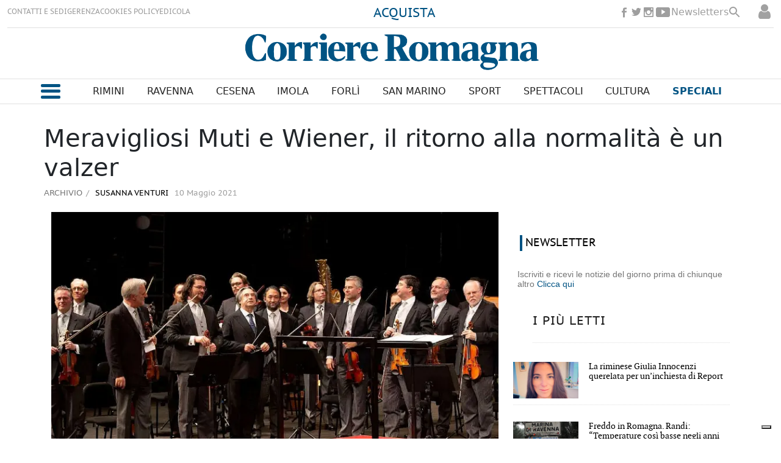

--- FILE ---
content_type: text/html
request_url: https://www.corriereromagna.it/archivio/meravigliosi-muti-e-wiener-il-ritorno-alla-normalita-e-un-valzer-ORCR227283
body_size: 19226
content:
  <!doctype html>  <html class="ltr" dir="ltr" lang="it-IT"> <head> <meta content="text/html; charset=UTF-8" http-equiv="content-type"> <title>Meravigliosi Muti e Wiener, il ritorno alla normalità è un valzer</title> <link rel="shortcut icon" href="https://www.corriereromagna.it/base-portlet/webrsrc/ctxvar/cb6328f4-eeb7-4648-8fd6-5776eca13141.png"> <link rel="icon" sizes="192x192" href="/base-portlet/webrsrc/ctxvar/35481e1a-9e67-449d-af8a-8b40b130e3b8.png"> <link rel="icon" sizes="72x72" href="/base-portlet/webrsrc/ctxvar/350a4a7a-4752-413f-a1d0-fe67e61b4924.png"> <link rel="icon" sizes="36x36" href="/base-portlet/webrsrc/ctxvar/38d77bca-c6f6-498a-9a3d-48690396fa79.png"> <link rel="icon" sizes="48x48" href="/base-portlet/webrsrc/ctxvar/70e04786-65d0-45aa-a87b-12b04228f17b.png"> <link rel="icon" sizes="144x144" href="/base-portlet/webrsrc/ctxvar/dc9f0056-d939-49b1-89c2-2ac3f14b404f.png"> <link rel="icon" sizes="96x96" href="/base-portlet/webrsrc/ctxvar/5f087542-7430-4bb8-bffc-8a6cc5817ac0.png"> <style amp-custom> .mln_uppercase_mln
		{
			text-transform:uppercase
		}
		
		.mln_small-caps_mln
		{
			font-variant:small-caps
		}
		</style> <meta name="keywords" content="susanna venturi" data-id="12180" data-voc-name="author" data-voc-id="11832"> <meta name="description" content="“Cosa volete? Un valzer? L’abbiamo preparato per voi!”, quasi scherza Riccardo Muti. È il Kaiser-Walzer di Johann Strauss, un bis forse scontato se su..."> <meta property="og:site_name" content="Corriere Romagna"> <meta name="title" content="Meravigliosi Muti e Wiener, il ritorno alla normalità è un valzer"> <meta property="og:type" content="Article"> <meta property="og:title" content="Meravigliosi Muti e Wiener, il ritorno alla normalità è un valzer"> <meta property="og:description" content="“Cosa volete? Un valzer? L’abbiamo preparato per voi!”, quasi scherza Riccardo Muti. È il Kaiser-Walzer di Johann Strauss, un bis forse scontato se su..."> <meta property="og:image" content="https://www.corriereromagna.it/binrepository/646x420/33c0/580d420/none/11807/RCHM/data11280930_CR227283_MG6130269.jpg"> <meta property="og:url" content="https://www.corriereromagna.it/archivio/meravigliosi-muti-e-wiener-il-ritorno-alla-normalita-e-un-valzer-ORCR227283"> <meta name="ROBOTS" content="INDEX, FOLLOW"> <link rel="canonical" href="https://www.corriereromagna.it/archivio/meravigliosi-muti-e-wiener-il-ritorno-alla-normalita-e-un-valzer-ORCR227283"> <link rel="preload" href="https://www.corriereromagna.it/base-portlet/webrsrc/theme/7f25f0d1ea9dd25ab898803b1d7578d7.js" as="script"> <meta name="viewport" content="width=device-width"> <meta property="fb:pages" content="17853721002"> <meta property="ia:markup_url" content="https://corriereromagna.it/"> <link href="https://www.corriereromagna.it/base-portlet/webrsrc/theme/fba952574b645f8caa29d429d285c028.css" rel="stylesheet" type="text/css"> <script type="text/javascript" src="/base-portlet/webrsrc/d8cee5a0aa1951ba653a2a83a740c8aa.js"></script> <script type="text/javascript">/*<![CDATA[*/var ITER=ITER||{};ITER.CONTEXT=ITER.CONTEXT||{};ITER.CONTEXT.sections=[{sectid:"sect-74c68344d9853921b070917735896abe"},{sectid:"sect-2e98b7844800812f2346e7ecf96579bc"}];ITER.CONTEXT.isArticlePage=function(){return true};ITER.CONTEXT.articleId="CR227283";ITER.CONTEXT.contextIs=function(a){return a==="ArticlePage"};ITER.HOOK=ITER.HOOK||{};ITER.HOOK.onDisqusNewComment=function(a){};ITER.RESOURCE=ITER.RESOURCE||{};ITER.RESOURCE.Deferred=function(){var b;var a;var c=new Promise(function(e,d){b=e;a=d});c.resolve=b;c.reject=a;return c};ITER.RESOURCE.onLoad=ITER.RESOURCE.onLoad||[];ITER.RESOURCE.onInit=ITER.RESOURCE.onInit||[];ITER.RESOURCE.onLoad["util-http"]=new ITER.RESOURCE.Deferred();ITER.RESOURCE.onLoad["util-url"]=new ITER.RESOURCE.Deferred();ITER.RESOURCE.onLoad["util-cookie"]=new ITER.RESOURCE.Deferred();ITER.RESOURCE.onLoad["util-event"]=new ITER.RESOURCE.Deferred();ITER.RESOURCE.onLoad["util-message"]=new ITER.RESOURCE.Deferred();ITER.RESOURCE.onLoad.statistics=new ITER.RESOURCE.Deferred();ITER.RESOURCE.onLoad.reading=new ITER.RESOURCE.Deferred();ITER.RESOURCE.onLoad.konami=new ITER.RESOURCE.Deferred();ITER.RESOURCE.onLoad.adblock=new ITER.RESOURCE.Deferred();ITER.RESOURCE.onLoad.captcha=new ITER.RESOURCE.Deferred();ITER.RESOURCE.onLoad["iter-ui-tabs"]=new ITER.RESOURCE.Deferred();ITER.RESOURCE.onLoad["autocomplete-js"]=new ITER.RESOURCE.Deferred();ITER.RESOURCE.onLoad.form=new ITER.RESOURCE.Deferred();ITER.RESOURCE.onLoad["teaser-date"]=new ITER.RESOURCE.Deferred();ITER.RESOURCE.onLoad["search-date"]=new ITER.RESOURCE.Deferred();ITER.RESOURCE.onLoad.unregister=new ITER.RESOURCE.Deferred();ITER.RESOURCE.onLoad.recommendations=new ITER.RESOURCE.Deferred();ITER.RESOURCE.onLoad.surveys=new ITER.RESOURCE.Deferred();ITER.RESOURCE.onLoad["embed-article"]=new ITER.RESOURCE.Deferred();ITER.RESOURCE.CUSTOM=ITER.RESOURCE.CUSTOM||{};ITER.USER=ITER.USER||{};ITER.USER.id="";/*]]>*/</script> <script type="text/javascript" src="/html/js/iter-libraries/iter-util-cookie.js?v=4.0.251.2" defer onload="ITER.RESOURCE.onLoad['util-cookie'].resolve(true)"></script> <script type="text/javascript" src="/html/js/iter-libraries/iter-konami.js?v=4.0.251.2" defer onload="ITER.RESOURCE.onLoad['konami'].resolve(true)"></script> <script type="text/javascript" src="/html/js/iter-libraries/iter-util-url.js?v=4.0.251.2" defer onload="ITER.RESOURCE.onLoad['util-url'].resolve(true)"></script> <script type="text/javascript" src="/html/js/iter-libraries/iter-util-http.js?v=4.0.251.2" defer onload="ITER.RESOURCE.onLoad['util-http'].resolve(true)"></script> <script type="text/javascript" src="/html/js/iter-libraries/iter-statistics.js?v=4.0.251.2" defer onload="ITER.RESOURCE.onLoad['statistics'].resolve(true)"></script> <script type="text/javascript" src="/html/js/iter-libraries/iter-util-event.js?v=4.0.251.2" defer onload="ITER.RESOURCE.onLoad['util-event'].resolve(true)"></script> <script type="text/javascript" src="/html/js/iter-libraries/iter-reading.js?v=4.0.251.2" defer onload="ITER.RESOURCE.onLoad['reading'].resolve(true)"></script> <script type="text/javascript" src="/html/js/iter-libraries/iter-util-message.js?v=4.0.251.2" defer onload="ITER.RESOURCE.onLoad['util-message'].resolve(true)"></script> <script>/*<![CDATA[*/jQryIter.u="";/*]]>*/</script> <script type="text/javascript">/*<![CDATA[*/(function(a){a.contextSections=function(){return[{sectid:"sect-74c68344d9853921b070917735896abe"},{sectid:"sect-2e98b7844800812f2346e7ecf96579bc"}]};a.contextIsArticlePage=function(){return true};a.articleId=function(){return"CR227283"};a.contextIs=function(b){if(b=="HomePage"){return false}else{if(b=="ArticlePage"){return true}else{if(b=="SearchPage"){return false}else{if(b=="SectionPage"){return false}else{if(b=="MetadataPage"){return false}}}}}}})(jQryIter);/*]]>*/</script> <script type="text/javascript" src="https://www.corriereromagna.it/base-portlet/webrsrc/theme/7f25f0d1ea9dd25ab898803b1d7578d7.js"></script> <script type="text/javascript" src="https://www.corriereromagna.it/base-portlet/webrsrc/theme/8166b466f13dd7564e2101e48cb277b5.js"></script> <script type="text/javascript">/*<![CDATA[*/var disqus_shortname="https-www-corriereromagna-it";/*]]>*/</script> <script type="text/javascript">/*<![CDATA[*/var _iub=_iub||[];_iub.csConfiguration={askConsentAtCookiePolicyUpdate:true,countryDetection:true,enableFadp:true,enableLgpd:true,enableTcf:true,enableUspr:true,floatingPreferencesButtonDisplay:"bottom-right",googleAdditionalConsentMode:true,lgpdAppliesGlobally:false,perPurposeConsent:true,siteId:3188002,tcfPurposes:{"2":"consent_only","7":"consent_only","8":"consent_only","9":"consent_only","10":"consent_only"},whitelabel:false,cookiePolicyId:81271053,lang:"it",banner:{acceptButtonDisplay:true,backgroundOverlay:true,closeButtonRejects:true,customizeButtonColor:"#212121",customizeButtonDisplay:true,explicitWithdrawal:true,listPurposes:true,position:"float-top-center"}};/*]]>*/</script> <script type="text/javascript" src="//cs.iubenda.com/sync/3188002.js"></script> <script type="text/javascript" src="//cdn.iubenda.com/cs/tcf/stub-v2.js"></script> <script type="text/javascript" src="//cdn.iubenda.com/cs/tcf/safe-tcf-v2.js"></script> <script type="text/javascript" src="//cdn.iubenda.com/cs/gpp/stub.js"></script> <script type="text/javascript" src="//cdn.iubenda.com/cs/iubenda_cs.js" charset="UTF-8" async></script> <script async src="https://securepubads.g.doubleclick.net/tag/js/gpt.js"></script> <script>/*<![CDATA[*/window.googletag=window.googletag||{cmd:[]};var array_slots_pag=["SKINARTICLE_LEFT","SKINARTICLE_RIGHT","SKINARTICLE_HEAD","ADARTICLE_AFTERTEXT","ADARTICLE_1","ADARTICLE_SIDEBAR","ADARTICLE_2"];googletag.cmd.push(function(){var a="archivio";console.log(a.indexOf("sport/"));if(a=="sport"||a.indexOf("sport/")>-1){googletag.defineSlot("/1010125/corrierediromagna/sport/336x280-Pos1",[336,280],"div-gpt-ad-1738577343373-0").addService(googletag.pubads());console.log("SLOT: ADSPORT_1")}console.log("SECTION :"+a);for(i in array_slots_pag){switch(array_slots_pag[i]){case"SKINARTICLE_HEAD":googletag.defineSlot("/1010125,21762655340/corrierediromagna/articolo/Leaderboard-Skin",[1160,110],"div-gpt-ad-1732023772940-0").addService(googletag.pubads());console.log("SLOT: "+array_slots_pag[i]);break;case"SKINARTICLE_LEFT":googletag.defineSlot("/1010125,21762655340/corrierediromagna/articolo/skin-left",[200,600],"div-gpt-ad-1732023877546-0").addService(googletag.pubads());console.log("SLOT: "+array_slots_pag[i]);break;case"SKINARTICLE_RIGHT":googletag.defineSlot("/1010125,21762655340/corrierediromagna/articolo/skin-right",[200,600],"div-gpt-ad-1732023924754-0").addService(googletag.pubads());console.log("SLOT: "+array_slots_pag[i]);break;case"ADARTICLE_1":googletag.defineSlot("/1010125,21762655340/corrierediromagna/articolo/336x280-Pos1",[[300,250],[336,280]],"div-gpt-ad-1730904370667-0").addService(googletag.pubads());console.log("SLOT: "+array_slots_pag[i]);break;case"ADARTICLE_SIDEBAR":googletag.defineSlot("/1010125,21762655340/corrierediromagna/articolo/300x600-Pos2",[300,600],"div-gpt-ad-1730904400796-0").addService(googletag.pubads());console.log("SLOT: "+array_slots_pag[i]);break;case"ADARTICLE_2":googletag.defineSlot("/1010125,21762655340/corrierediromagna/articolo/336x280-Pos3",[[336,280],[300,250]],"div-gpt-ad-1730904434275-0").addService(googletag.pubads());console.log("SLOT: "+array_slots_pag[i]);break;case"ADARTICLE_MORE":googletag.defineSlot("/1010125,21762655340/corrierediromagna/articolo/336x280-Pos4",[[336,280],[300,250]],"div-gpt-ad-1730904462462-0").addService(googletag.pubads());console.log("SLOT: "+array_slots_pag[i]);break;case"ADARTICLE_MORE1":googletag.defineSlot("/1010125,21762655340/corrierediromagna/articolo/336x280-Pos5",[[336,280],[300,250]],"div-gpt-ad-1732620503019-0").addService(googletag.pubads());console.log("SLOT: "+array_slots_pag[i]);break;case"ADARTICLE_MORE2":googletag.defineSlot("/1010125,21762655340/corrierediromagna/articolo/336x280-Pos6",[[336,280],[300,250]],"div-gpt-ad-1732620761028-0").addService(googletag.pubads());console.log("SLOT: "+array_slots_pag[i]);break;case"ADARTICLE_MORE3":googletag.defineSlot("/1010125,21762655340/corrierediromagna/articolo/336x280-Pos7",[[300,250],[336,280]],"div-gpt-ad-1732620828776-0").addService(googletag.pubads());console.log("SLOT: "+array_slots_pag[i]);break;case"ADARTICLE_MORE4":googletag.defineSlot("/1010125,21762655340/corrierediromagna/articolo/336x280-Pos8",[[300,250],[336,280]],"div-gpt-ad-1732620895355-0").addService(googletag.pubads());console.log("SLOT: "+array_slots_pag[i]);break;case"ADHOMEPAGE_1":googletag.defineSlot("/1010125,21762655340/corrierediromagna/home/336x280-Pos1",[[300,250],[336,280]],"div-gpt-ad-1730904269511-0").addService(googletag.pubads());console.log("SLOT: "+array_slots_pag[i]);break;case"ADHOMEPAGE_2":googletag.defineSlot("/1010125,21762655340/corrierediromagna/home/300x600-Pos2",[300,600],"div-gpt-ad-1730904233015-0").addService(googletag.pubads());console.log("SLOT: "+array_slots_pag[i]);break;case"ADHOMEPAGE_3":googletag.defineSlot("/1010125,21762655340/corrierediromagna/home/336x280-Pos3",[[336,280],[300,250]],"div-gpt-ad-1732620345947-0").addService(googletag.pubads());console.log("SLOT: "+array_slots_pag[i]);break;case"SKINHOME_HEAD":googletag.defineSlot("/1010125,21762655340/corrierediromagna/home/leaderboard-skin",[1160,110],"div-gpt-ad-1730904165085-0").addService(googletag.pubads());console.log("SLOT: "+array_slots_pag[i]);break;case"SKINHOME_LEFT":googletag.defineSlot("/1010125,21762655340/corrierediromagna/home/skin-left",[200,600],"div-gpt-ad-1732023693037-0").addService(googletag.pubads());console.log("SLOT: "+array_slots_pag[i]);break;case"SKINHOME_RIGHT":googletag.defineSlot("/1010125,21762655340/corrierediromagna/home/skin-right",[200,600],"div-gpt-ad-1732023656823-0").addService(googletag.pubads());console.log("SLOT: "+array_slots_pag[i]);break;case"SKINSECTION_HEAD":googletag.defineSlot("/1010125,21762655340/corrierediromagna/sezioni/Leaderboard-Skin",[1160,110],"div-gpt-ad-1730904520173-0").addService(googletag.pubads());console.log("SLOT: "+array_slots_pag[i]);break;case"SKINSECTION_LEFT":googletag.defineSlot("/1010125,21762655340/corrierediromagna/sezioni/skin-left",[200,600],"div-gpt-ad-1732024058904-0").addService(googletag.pubads());console.log("SLOT: "+array_slots_pag[i]);break;case"SKINSECTION_RIGHT":googletag.defineSlot("/1010125,21762655340/corrierediromagna/sezioni/skin-right",[200,600],"div-gpt-ad-1732024111381-0").addService(googletag.pubads());console.log("SLOT: "+array_slots_pag[i]);break;case"ADSECTION_1":googletag.defineSlot("/1010125,21762655340/corrierediromagna/sezioni/336x280-Pos1",[[336,280],[300,250]],"div-gpt-ad-1730904600572-0").addService(googletag.pubads());googletag.defineSlot("/1010125,21762655340/corrierediromagna/deporte/336x280-Pos1",[[336,280],[300,250]],"div-gpt-ad-1730904677058-0").addService(googletag.pubads());googletag.defineSlot("/1010125,21762655340/corrierediromagna/sport/336x280-Pos1",[336,280],"div-gpt-ad-1730904370667-0").addService(googletag.pubads());console.log("SLOT: "+array_slots_pag[i]);break;case"ADSECTION_2":googletag.defineSlot("/1010125,21762655340/corrierediromagna/sezioni/300x600-Pos2",[300,600],"div-gpt-ad-1730904629545-0").addService(googletag.pubads());console.log("SLOT: "+array_slots_pag[i]);break;case"ADSPORT_1":googletag.defineSlot("/1010125/corrierediromagna/sport/336x280-Pos1",[336,280],"div-gpt-ad-1738577343373-0").addService(googletag.pubads());console.log("SLOT: "+array_slots_pag[i]);break;case"SKIN":googletag.defineSlot("/21762655340/SKIN",[1420,800],"div-gpt-ad-1729678255138-0").addService(googletag.pubads());console.log("SLOT: "+array_slots_pag[i]);break}}googletag.pubads().enableSingleRequest();googletag.pubads().setTargeting("cat1",["${ad_unit}"]);googletag.pubads().collapseEmptyDivs();googletag.pubads().enableLazyLoad({fetchMarginPercent:200,renderMarginPercent:75,mobileScaling:2});googletag.enableServices()});/*]]>*/</script> <script async src="https://www.googletagmanager.com/gtag/js?id=G-13JXXKTGMG"></script> <script type="text/javascript">/*<![CDATA[*/window.dataLayer=window.dataLayer||[];function gtag(){dataLayer.push(arguments)}gtag("js",new Date());gtag("config","G-13JXXKTGMG");/*]]>*/</script> </head> <body class=" controls-visible signed-out public-page" itemscope itemtype="http://schema.org/NewsArticle"> <noscript> <iframe src="//www.googletagmanager.com/ns.html?id=GTM-N4CNHBP" height="0" width="0" style="display:none;visibility:hidden"></iframe> </noscript> <script>/*<![CDATA[*/(function(b,m,h,a,g){b[a]=b[a]||[];b[a].push({"gtm.start":new Date().getTime(),event:"gtm.js"});var k=m.getElementsByTagName(h)[0],e=m.createElement(h),c=a!="dataLayer"?"&l="+a:"";e.async=true;e.src="//www.googletagmanager.com/gtm.js?id="+g+c;k.parentNode.insertBefore(e,k)})(window,document,"script","dataLayer","GTM-N4CNHBP");/*]]>*/</script> <script type="text/javascript">/*<![CDATA[*/jQryIter(document).on("click",".ui-accordion-header",function(){jQryIter(window).resize()});/*]]>*/</script> <div class="iter-page-frame"> <header class="iter-header-wrapper" id="iter-header-wrapper">  <div class="portlet-boundary portlet-static-end portlet-nested-portlets h_001_001"> <div id="col-100-fluid" class="col-100-fluid"> <div class="container-fluid"> <div class="row top"> <div class="col-100-top-one-col-fluid col-xs-12 portlet-column nopadding" id="header_sup"> <div id="" class="portlet-boundary portlet-static-end velocitycontainer-portlet"> </div> <div id="3429403723" class="portlet-boundary portlet-static-end menu-portlet h_001_002"> <div id="menu_3429403723" class="menu_secc "> <div class="nav-dropdown nav noSubNav"> <ul class="parent-nav lst cf"> <li class="lst-item tabnav  sect-206 sect-3fa838364eff73cbdec942b0b615333f"> <a href="/contatti-sedi" class="tab-item lnk" title="CONTATTI E SEDI"> <span class="iconBefore"></span> <span class="sectionName">CONTATTI E SEDI</span> <span class="iconAfter"></span> </a> </li> <li class="lst-item tabnav  sect-207 sect-f86f3b7932926f96d4b567a5efecb5b5"> <a href="/gerenza" class="tab-item lnk" title="GERENZA"> <span class="iconBefore"></span> <span class="sectionName">GERENZA</span> <span class="iconAfter"></span> </a> </li> <li class="lst-item tabnav  sect-208 sect-e70121bdcd6f0a2f71c9a08763390082"> <a href="/cookies-policy" class="tab-item lnk" title="COOKIES POLICY"> <span class="iconBefore"></span> <span class="sectionName">COOKIES POLICY</span> <span class="iconAfter"></span> </a> </li> <li class="lst-item tabnav  sect-1588 sect-12647f0b70197f92b2694c51c2ca051c"> <a href="https://edicola.corriereromagna.it/" rel="nofollow noopener noreferrer" class="tab-item lnk" target="_blank" title="EDICOLA"> <span class="iconBefore"></span> <span class="sectionName">EDICOLA</span> <span class="iconAfter"></span> </a> </li> </ul> </div> </div> </div> <div id="" class="portlet-boundary portlet-static-end htmlcontainer-portlet h_001_013"> <div> <div class="abbonati"> <a href="https://edicola.corriereromagna.it/?purchase" target="_blank" rel="nofollow" title="Abbonati" class="abbonati">ACQUISTA</a> </div> </div> </div> <div id="" class="portlet-boundary portlet-static-end htmlcontainer-portlet h_001_003"> <div> <ul class="rrss_header platforms"> <li class="facebook first"> <a href="https://www.facebook.com/corriereromagna" rel="nofollow" title="Facebook" class="facebook"></a> </li> <li class="twitter"> <a href="https://www.twitter.com/corriereromagna" rel="nofollow" title="Twitter" class="twitter"></a> </li> <li class="instagram"> <a href="https://www.instagram.com/corriereromagna" rel="nofollow" title="Instagram" class="instagram"></a> </li> <li class="youtube last"> <a href="https://www.youtube.com/user/corrierediromagna" rel="nofollow" title="YouTube" class="youtube"></a> </li> </ul> <a class="newsletterg" href="/newsletters">Newsletters</a> <div class="icon_search" onclick="clickIconSearch();"></div> <script>/*<![CDATA[*/function clickIconSearch(){$(".icon_search").toggleClass("closed");$(".h_001_002").toggleClass("closed");$(".rrss_header").toggleClass("closed");$(".h_001_004").toggleClass("active")};/*]]>*/</script> </div> </div> <div id="" class="portlet-boundary portlet-static-end login-portlet">  <div id="login" class="accesLabel"> </div> <div class="login_form_wrapper"> <div class="login_overlay" style="display:none"> <div class="closeWrapper"></div>  <input class="errTitle" type="hidden" value="Avvertimento"> <form class="box login" name="fm"> <div class="title"> Accedi al tuo account 
              <a href="https://www.corriereromagna.it/registrazione" class="registerLnk"> Se non sei registrato, fallo qui </a> </div> <fieldset class="boxBody"> <div class="fieldsWrapper"> <div class="userWrapper"> <label class="userLabel">Email</label> <input class="userInput" type="text" onkeydown="javascript:LoginForm.onKeyDown(event)" onkeypress="javascript:LoginForm.onKeyPress(event)" required> <span class="requiredElement"> </span> </div> <div class="passwordWrapper"> <label class="passwordLabel">Password <a href="https://www.corriereromagna.it/utenti/recuperare-credenziali" class="rLink">(Puoi recuperare la tua password)</a></label> <input class="inputPassword" type="password" onkeypress="javascript:LoginForm.onKeyPress(event)" required> <span class="requiredElement"> </span> </div> </div> </fieldset> <footer> <label class="keepMeLoggedLabel"><input class="chkKeep" type="checkbox" onkeypress="javascript:LoginForm.onKeyPress(event)">Ricordami</label> <input type="button" class="btnLogin" value="Accedi al tuo account" onkeydown="javascript:LoginForm.onKeyDown(event)" onclick="javascript:LoginForm.sendForm(event, '' )"> </footer> </form> <script type="text/javascript">/*<![CDATA[*/jQryIter(".box.login a").click(function(b){if(jQryIter(this).attr("disabled")=="disabled"){b.preventDefault()}});/*]]>*/</script> </div> </div>  <script type="text/javascript">/*<![CDATA[*/jQryIter(document).ready(function(){if(jQryIter(".login_form_wrapper").size()>0){var b="";jQryIter("#login").click(function(a){b=jQryIter(".login_form_wrapper").html();jQryIter(".login_form_wrapper").html("");jQryIter("body").append(b);jQryIter(".login_overlay .box.login .title").before(jQryIter(".login_overlay .closeWrapper").detach());jQryIter(".login_overlay").fadeIn("fast");jQryIter(".login_overlay .userInput").focus();if(jQryIter("#registerform").size()>0){jQryIter("#registerform input").attr("disabled",true);jQryIter("#registerform .infoWrapper").attr("disabled",true)}jQryIter(".box.login .closeWrapper").click(function(){jQryIter(".login_overlay").fadeOut("fast");jQryIter(".login_overlay").remove();jQryIter(".login_form_wrapper").append(b);if(jQryIter("#registerform").size()>0){jQryIter("#registerform input").attr("disabled",false);jQryIter("#registerform .infoWrapper").attr("disabled",false)}});jQryIter(".login_overlay .box.login").click(function(d){d.stopPropagation()});jQryIter(document).keypress(function(e){var f=(e.keyCode?e.keyCode:e.which);if(f==27&&jQryIter(".login_form_wrapper").html()===""){jQryIter(".box.login .closeWrapper").click()}})})}else{jQryIter("#login").click(function(){if(jQryIter("#loginpage").val()!==""){window.location.href=jQryIter("#loginpage").val()}})}jQryIter("#username").click(function(){if(jQryIter("#editprofilepage").val()!==""){window.location.href=jQryIter("#editprofilepage").val()}})});/*]]>*/</script> </div> <div id="" class="portlet-boundary portlet-static-end htmlcontainer-portlet"> <div> <script src="https://kit.fontawesome.com/4207541a7f.js" crossorigin="anonymous"></script> <link rel="preconnect" href="https://fonts.googleapis.com"> <link rel="preconnect" href="https://fonts.gstatic.com" crossorigin> <link href="https://fonts.googleapis.com/css2?family=Gurajada&amp;family=Jomhuria&amp;display=swap" rel="stylesheet"> <link rel="preconnect" href="https://fonts.googleapis.com"> <link rel="preconnect" href="https://fonts.gstatic.com" crossorigin> <link href="https://fonts.googleapis.com/css2?family=Passion+One&amp;display=swap" rel="stylesheet"> </div> </div> <div id="2511134077" class="portlet-boundary portlet-static-end advanced-search-portlet h_001_004"> <span class="iter-field iter-field-text"> <span class="iter-field-content"> <span class="iter-field-element"> <input id="_2511134077_keywords" type="text" value="" name="keywords" inlinefield="true" class="iter-field-input iter-field-input-text" onkeydown="javascript:_2511134077_onKeyEnterSearch(event)" placeholder=""> </span> </span> </span> <span class="iter-button iter-button-submit"> <span class="iter-button-content"> <input id="_2511134077_search" type="submit" name="search" value="Cerca" class="iter-button-input iter-button-input-submit" onclick="javascript:_2511134077_onClickSearch()"> </span> </span> <script type="text/javascript">/*<![CDATA[*/function _2511134077_cleanKeywords(i){var j="";var h="";for(var f=0;f<i.length;f++){var g=i[f];if(!(g=="/"||g=="\\"||g=="~"||g=="!"||g=="("||g==")")){h+=g}else{h+=" "}}h=encodeURIComponent(h);for(var f=0;f<h.length;f++){var g=h[f];if(g=="'"){j+="%27"}else{j+=g}}return j}function _2511134077_onClickSearch(){var e=_2511134077_cleanKeywords(jQryIter("#_2511134077_keywords").val());if(e.length>0){var d="/risultati-ricerca/-/search/";var f="/false/false/19840115/20260115/date/true/true/0/0/meta/0/0/0/1";window.location.href=d+e+f}}function _2511134077_onKeyEnterSearch(b){if(b.keyCode==13){_2511134077_onClickSearch()}};/*]]>*/</script> </div> <div id="" class="portlet-boundary portlet-static-end htmlcontainer-portlet h_001_005"> <div> <a class="site-logo" href="/" arial-label="main page corriere romagna"></a> </div> </div> <div id="" class="portlet-boundary portlet-static-end htmlcontainer-portlet"> <div> <div class="user_menu"> <div class="perfil"> <a href="/user-portlet/edit-user-profile">Il tuo profilo</a> </div> <div class="newsletter"> <a href="/newsletters">Newsletter</a> </div> <div class="desconectar" onclick="javascript:doLogout()"> Disconnetti 
            </div> </div> </div> </div> </div> <div class="col-100-top-one-col-fluid col-xs-12 portlet-column nopadding menu-principal-header desktop" id="header_menu"> <div class="container-fluid"> <div id="" class="portlet-boundary portlet-static-end htmlcontainer-portlet h_001_006"> <div> <div class="icon_burger" onclick="mostrarMenu();"> <span></span> </div> </div> </div> <div id="2771191027" class="portlet-boundary portlet-static-end menu-portlet h_001_007"> <div id="menu_2771191027" class="menu_secc_unfolded "> <div class="nav-dropdown nav noSubNav"> <ul class="parent-nav lst cf"> <li class="lst-item tabnav  sect-149 sect-86c8ff315b4eb37d27c0b5b881388793"> <a href="/rimini" class="tab-item lnk" title="Rimini"> <span class="iconBefore"></span> <span class="sectionName">Rimini</span> <span class="iconAfter"></span> </a> </li> <li class="lst-item tabnav  sect-150 sect-bc09317efba7ff3929782e2095d41d66"> <a href="/ravenna" class="tab-item lnk" title="Ravenna"> <span class="iconBefore"></span> <span class="sectionName">Ravenna</span> <span class="iconAfter"></span> </a> </li> <li class="lst-item tabnav  sect-148 sect-151b10e433afa1c5134823111136d3d4"> <a href="/cesena" class="tab-item lnk" title="Cesena"> <span class="iconBefore"></span> <span class="sectionName">Cesena</span> <span class="iconAfter"></span> </a> </li> <li class="lst-item tabnav  sect-151 sect-4294f80b1e74b9b80f2bc55e39375b54"> <a href="/imola" class="tab-item lnk" title="Imola"> <span class="iconBefore"></span> <span class="sectionName">Imola</span> <span class="iconAfter"></span> </a> </li> <li class="lst-item tabnav  sect-152 sect-1f20f10634050f606b3d59299da5a6fa"> <a href="/forli" class="tab-item lnk" title="Forlì"> <span class="iconBefore"></span> <span class="sectionName">Forlì</span> <span class="iconAfter"></span> </a> </li> <li class="lst-item tabnav  sect-153 sect-fa145759486f29884e5ed49a6d4fa8a1"> <a href="/san-marino" class="tab-item lnk" title="San Marino"> <span class="iconBefore"></span> <span class="sectionName">San Marino</span> <span class="iconAfter"></span> </a> </li> <li class="lst-item tabnav  sect-154 sect-c2cce3279fc82723831141aba7d9f7e8"> <a href="/sport" class="tab-item lnk" title="Sport"> <span class="iconBefore"></span> <span class="sectionName">Sport</span> <span class="iconAfter"></span> </a> </li> <li class="lst-item tabnav  sect-155 sect-de1371930c077c9d2644e357f1988d24"> <a href="/spettacoli" class="tab-item lnk" title="Spettacoli"> <span class="iconBefore"></span> <span class="sectionName">Spettacoli</span> <span class="iconAfter"></span> </a> </li> <li class="lst-item tabnav  sect-156 sect-c9b374dfd54cd0ccd7035610e8f45ec5"> <a href="/cultura" class="tab-item lnk" title="Cultura"> <span class="iconBefore"></span> <span class="sectionName">Cultura</span> <span class="iconAfter"></span> </a> </li> <li class="lst-item tabnav  sect-157 sect-f3c9384d8637274179792376f560464b"> <div class="tab-grp"> <a href="/" class="tab-item lnk" title="Speciali"> <span class="iconBefore"></span> <strong class="sectionName">Speciali</strong> <span class="iconAfter"></span> </a> <span class="hasChildsIcon"></span> <div class="child-nav cf"> <ul class="lst-std lst level-2"> <div class="lst-items"> <li class="lst-item   sect-1983 sect-5d96183246a457e01842a1cccf5ed64d"> <a href="https://corriereromagna-ita.newsmemory.com/?editionStart=Extra" rel="nofollow" class=" lnk" title="Extra"> <span class="iconBefore"></span> <span class="sectionName">Extra</span> <span class="iconAfter"></span> </a> </li> <li class="lst-item   sect-209 sect-6cac98de8180f27e748381f465fa9888"> <a href="/salute-benessere" class=" lnk" title="Salute &amp; Benessere"> <span class="iconBefore"></span> <span class="sectionName">Salute &amp; Benessere</span> <span class="iconAfter"></span> </a> </li> <li class="lst-item   sect-210 sect-4001d8b9f56a5d5a2545ac9ec410c81c"> <a href="/vini" class=" lnk" title="Vini"> <span class="iconBefore"></span> <span class="sectionName">Vini</span> <span class="iconAfter"></span> </a> </li> <li class="lst-item   sect-211 sect-80f982a419a40a5341fed85ecf5d8884"> <a href="/animali" class=" lnk" title="Qua la Zampa"> <span class="iconBefore"></span> <span class="sectionName">Qua la Zampa</span> <span class="iconAfter"></span> </a> </li> <li class="lst-item   sect-212 sect-4c40474072d6f32fcb5c8e0c4c53f423"> <a href="/aria-mare" class=" lnk" title="Aria di Mare"> <span class="iconBefore"></span> <span class="sectionName">Aria di Mare</span> <span class="iconAfter"></span> </a> </li> <li class="lst-item   sect-218 sect-d5bc0a92df8cf1047a558bfe37f23aaa"> <a href="/economia-business" class=" lnk" title="Economia &amp; Business"> <span class="iconBefore"></span> <span class="sectionName">Economia &amp; Business</span> <span class="iconAfter"></span> </a> </li> <li class="lst-item   sect-220 sect-5e55d79b52a145d70b75d6f19edb1352"> <a href="/personaggi" class=" lnk" title="I Personaggi della Romagna"> <span class="iconBefore"></span> <span class="sectionName">I Personaggi della Romagna</span> <span class="iconAfter"></span> </a> </li> <li class="lst-item   sect-221 sect-3bae2776d4fd469c38a2a14ed0490e3f"> <a href="/verde" class=" lnk" title="Verde"> <span class="iconBefore"></span> <span class="sectionName">Verde</span> <span class="iconAfter"></span> </a> </li> <li class="lst-item   sect-1893 sect-cd1dc28d8c8b4134b3717d7f31e528fc"> <a href="/itinerari" class=" lnk" title="Itinerari"> <span class="iconBefore"></span> <span class="sectionName">Itinerari</span> <span class="iconAfter"></span> </a> </li> </div> </ul> </div> </div> </li> </ul> </div> </div> </div> </div> </div> <div class="col-100-top-one-col-fluid col-xs-12 portlet-column nopadding header_desplegable" id="header_menu_burguer"> <div class="container"> <div class="portlet-boundary portlet-static-end portlet-nested-portlets"> <div id="col-100" class="col-100"> <div class="container"> <div class="row top"> <div class="col-100-top-one-col col-xs-12 portlet-column nopadding" id="col-100-top-one-col"> <div id="" class="portlet-boundary portlet-static-end htmlcontainer-portlet closeBurger"> <div> <div class="closeMenuBurger"> X 
                 </div> </div> </div> <div id="" class="portlet-boundary portlet-static-end htmlcontainer-portlet h_001_014"> <div> <div class="closeMenuBurger"> <span class="bladetr"></span> <span class="bladebr"></span> </div> </div> </div> <div id="" class="portlet-boundary portlet-static-end htmlcontainer-portlet h_001_008"> <div> <div class="burger_logo"></div> <div class="burger_registration_text"> Per seguire tutte le novità, iscriviti al Corriere 
                 </div> <div class="burger_suscription"> <a href="/utenti/accesso">ISCRIVITI</a> </div> <div class="burger_newsletter"> <a href="/newsletters">NEWSLETTERS</a> </div> </div> </div> <div id="175878943" class="portlet-boundary portlet-static-end advanced-search-portlet h_001_009"> <span class="iter-field iter-field-text"> <span class="iter-field-content"> <span class="iter-field-element"> <input id="_175878943_keywords" type="text" value="" name="keywords" inlinefield="true" class="iter-field-input iter-field-input-text" onkeydown="javascript:_175878943_onKeyEnterSearch(event)" placeholder=""> </span> </span> </span> <span class="iter-button iter-button-submit"> <span class="iter-button-content"> <input id="_175878943_search" type="submit" name="search" value="" class="iter-button-input iter-button-input-submit" onclick="javascript:_175878943_onClickSearch()"> </span> </span> <script type="text/javascript">/*<![CDATA[*/function _175878943_cleanKeywords(i){var j="";var h="";for(var f=0;f<i.length;f++){var g=i[f];if(!(g=="/"||g=="\\"||g=="~"||g=="!"||g=="("||g==")")){h+=g}else{h+=" "}}h=encodeURIComponent(h);for(var f=0;f<h.length;f++){var g=h[f];if(g=="'"){j+="%27"}else{j+=g}}return j}function _175878943_onClickSearch(){var e=_175878943_cleanKeywords(jQryIter("#_175878943_keywords").val());if(e.length>0){var d="/risultati-ricerca/-/search/";var f="/false/false/19840115/20260115/date/true/true/0/0/meta/0/0/0/1";window.location.href=d+e+f}}function _175878943_onKeyEnterSearch(b){if(b.keyCode==13){_175878943_onClickSearch()}};/*]]>*/</script> </div> <div id="" class="portlet-boundary portlet-static-end htmlcontainer-portlet h_001_010"> <div> <div class="section"> Sezioni 
                 </div> </div> </div> <div id="631887124" class="portlet-boundary portlet-static-end menu-portlet h_001_011"> <nav> <div id="menu_631887124" class="menu_secc_unfolded mega_menu simple vertical"> <div class="nav-dropdown nav noSubNav"> <ul itemtype="https://schema.org/SiteNavigationElement" itemscope class="parent-nav lst cf"> <li itemprop="name" class="lst-item tabnav  sect-171 sect-285d47c772d946644ce3a07d858004ab"> <div class="tab-grp"> <a itemprop="url" href="/rimini" class="tab-item lnk" title="Rimini"> <span class="iconBefore"></span> <strong class="sectionName">Rimini</strong> <span class="iconAfter"></span> </a> <span class="hasChildsIcon"></span> <div class="child-nav cf"> <ul class="lst-std lst level-2"> <div class="lst-items"> <li itemprop="name" class="lst-item   sect-223 sect-82070abc77b0eab5d9f8469379606635"> <a itemprop="url" href="/bellaria-igea-marina" class=" lnk" title="Bellaria-Igea Marina"> <span class="iconBefore"></span> <span class="sectionName">Bellaria-Igea Marina</span> <span class="iconAfter"></span> </a> </li> <li itemprop="name" class="lst-item   sect-224 sect-6588f7c24d55d2ee6ef8c3d41cbcd397"> <a itemprop="url" href="/cattolica" class=" lnk" title="Cattolica"> <span class="iconBefore"></span> <span class="sectionName">Cattolica</span> <span class="iconAfter"></span> </a> </li> <li itemprop="name" class="lst-item   sect-225 sect-635175bce536338531b0cefa434dfd82"> <a itemprop="url" href="/coriano" class=" lnk" title="Coriano"> <span class="iconBefore"></span> <span class="sectionName">Coriano</span> <span class="iconAfter"></span> </a> </li> <li itemprop="name" class="lst-item   sect-226 sect-38ba8e030b511e9df074ae88f8d22301"> <a itemprop="url" href="/misano" class=" lnk" title="Misano"> <span class="iconBefore"></span> <span class="sectionName">Misano</span> <span class="iconAfter"></span> </a> </li> <li itemprop="name" class="lst-item   sect-227 sect-c013fab5cbf468a4cd0125af94a2a073"> <a itemprop="url" href="/novafeltria" class=" lnk" title="Novafeltria"> <span class="iconBefore"></span> <span class="sectionName">Novafeltria</span> <span class="iconAfter"></span> </a> </li> <li itemprop="name" class="lst-item   sect-228 sect-fe7081d26a6c5accdca3c64ba91b6076"> <a itemprop="url" href="/riccione" class=" lnk" title="Riccione"> <span class="iconBefore"></span> <span class="sectionName">Riccione</span> <span class="iconAfter"></span> </a> </li> <li itemprop="name" class="lst-item   sect-229 sect-bcbaf47534611bef08233d1e24490899"> <a itemprop="url" href="/san-giovanni-in-marignano" class=" lnk" title="San Giovanni in Marignano"> <span class="iconBefore"></span> <span class="sectionName">San Giovanni in Marignano</span> <span class="iconAfter"></span> </a> </li> <li itemprop="name" class="lst-item   sect-230 sect-2be9282864a112e3208e8d5b2e5c0e29"> <a itemprop="url" href="/santarcangelo" class=" lnk" title="Santarcangelo"> <span class="iconBefore"></span> <span class="sectionName">Santarcangelo</span> <span class="iconAfter"></span> </a> </li> <li itemprop="name" class="lst-item   sect-231 sect-3cbe415585e276d2c645d1dfc5d2c1f6"> <a itemprop="url" href="/verucchio" class=" lnk" title="Verucchio"> <span class="iconBefore"></span> <span class="sectionName">Verucchio</span> <span class="iconAfter"></span> </a> </li> </div> </ul> </div> </div> </li> <li itemprop="name" class="lst-item tabnav  sect-172 sect-e7c3380ecd56e4628f91c8788ca1e3aa"> <div class="tab-grp"> <a itemprop="url" href="/ravenna" class="tab-item lnk" title="Ravenna"> <span class="iconBefore"></span> <strong class="sectionName">Ravenna</strong> <span class="iconAfter"></span> </a> <span class="hasChildsIcon"></span> <div class="child-nav cf"> <ul class="lst-std lst level-2"> <div class="lst-items"> <li itemprop="name" class="lst-item   sect-232 sect-bbd91d644ea680f0649c0bd2fb5184de"> <a itemprop="url" href="/alfonsine" class=" lnk" title="Alfonsine"> <span class="iconBefore"></span> <span class="sectionName">Alfonsine</span> <span class="iconAfter"></span> </a> </li> <li itemprop="name" class="lst-item   sect-233 sect-8aafc36f8291c3e4ad3c4831f499939d"> <a itemprop="url" href="/bagnacavallo" class=" lnk" title="Bagnacavallo"> <span class="iconBefore"></span> <span class="sectionName">Bagnacavallo</span> <span class="iconAfter"></span> </a> </li> <li itemprop="name" class="lst-item   sect-234 sect-4b6c5b76b2df583b35c1c32b1787ebd1"> <a itemprop="url" href="/brisighella" class=" lnk" title="Brisighella"> <span class="iconBefore"></span> <span class="sectionName">Brisighella</span> <span class="iconAfter"></span> </a> </li> <li itemprop="name" class="lst-item   sect-235 sect-69c9bb21a8c8ad4ca748df301eb2207d"> <a itemprop="url" href="/cervia" class=" lnk" title="Cervia"> <span class="iconBefore"></span> <span class="sectionName">Cervia</span> <span class="iconAfter"></span> </a> </li> <li itemprop="name" class="lst-item   sect-236 sect-6c8382218e749c56ea90e53a1d3b05fe"> <a itemprop="url" href="/faenza" class=" lnk" title="Faenza"> <span class="iconBefore"></span> <span class="sectionName">Faenza</span> <span class="iconAfter"></span> </a> </li> <li itemprop="name" class="lst-item   sect-237 sect-50580453949c47efd9ad9b2f8354fa2b"> <a itemprop="url" href="/lugo" class=" lnk" title="Lugo"> <span class="iconBefore"></span> <span class="sectionName">Lugo</span> <span class="iconAfter"></span> </a> </li> <li itemprop="name" class="lst-item   sect-238 sect-437b90e207a50cabbbaab27af10a52b3"> <a itemprop="url" href="/milano-marittima" class=" lnk" title="Milano Marittima"> <span class="iconBefore"></span> <span class="sectionName">Milano Marittima</span> <span class="iconAfter"></span> </a> </li> <li itemprop="name" class="lst-item   sect-239 sect-27d39b38c32241dd087213f5ac20a9b0"> <a itemprop="url" href="/russi" class=" lnk" title="Russi"> <span class="iconBefore"></span> <span class="sectionName">Russi</span> <span class="iconAfter"></span> </a> </li> <li itemprop="name" class="lst-item   sect-240 sect-cacd1aace3ddc082e69d480ccdf694cd"> <a itemprop="url" href="/solarolo" class=" lnk" title="Solarolo"> <span class="iconBefore"></span> <span class="sectionName">Solarolo</span> <span class="iconAfter"></span> </a> </li> </div> </ul> </div> </div> </li> <li itemprop="name" class="lst-item tabnav  sect-173 sect-da0e33f29007141658cbd3b17148f9a9"> <div class="tab-grp"> <a itemprop="url" href="/cesena" class="tab-item lnk" title="Cesena"> <span class="iconBefore"></span> <strong class="sectionName">Cesena</strong> <span class="iconAfter"></span> </a> <span class="hasChildsIcon"></span> <div class="child-nav cf"> <ul class="lst-std lst level-2"> <div class="lst-items"> <li itemprop="name" class="lst-item   sect-241 sect-d762e0678dc7a307c4acb47c850f3400"> <a itemprop="url" href="/cesenatico" class=" lnk" title="Cesenatico"> <span class="iconBefore"></span> <span class="sectionName">Cesenatico</span> <span class="iconAfter"></span> </a> </li> <li itemprop="name" class="lst-item   sect-242 sect-14c1fadf58f9537506507964676a7330"> <a itemprop="url" href="/gambettola" class=" lnk" title="Gambettola"> <span class="iconBefore"></span> <span class="sectionName">Gambettola</span> <span class="iconAfter"></span> </a> </li> <li itemprop="name" class="lst-item   sect-243 sect-2238f766db3fc68d0cee3c2d922d7d9e"> <a itemprop="url" href="/gatteo" class=" lnk" title="Gatteo"> <span class="iconBefore"></span> <span class="sectionName">Gatteo</span> <span class="iconAfter"></span> </a> </li> <li itemprop="name" class="lst-item   sect-244 sect-90ce7cd72ac9d15d95a01bcef3cc76fb"> <a itemprop="url" href="/longiano" class=" lnk" title="Longiano"> <span class="iconBefore"></span> <span class="sectionName">Longiano</span> <span class="iconAfter"></span> </a> </li> <li itemprop="name" class="lst-item   sect-245 sect-424928b3d52f64f7713e40d2c85d7ac3"> <a itemprop="url" href="/san-mauro-pascoli" class=" lnk" title="San Mauro Pascoli"> <span class="iconBefore"></span> <span class="sectionName">San Mauro Pascoli</span> <span class="iconAfter"></span> </a> </li> <li itemprop="name" class="lst-item   sect-246 sect-46336ac021489f8c89c98130b7578557"> <a itemprop="url" href="/savignano-sul-rubicone" class=" lnk" title="Savignano sul Rubicone"> <span class="iconBefore"></span> <span class="sectionName">Savignano sul Rubicone</span> <span class="iconAfter"></span> </a> </li> <li itemprop="name" class="lst-item   sect-1596 sect-88b5b65906607bcc9967bde63e426ffc"> <a itemprop="url" href="/cesena/valle-savio" class=" lnk" title="Valle Savio"> <span class="iconBefore"></span> <span class="sectionName">Valle Savio</span> <span class="iconAfter"></span> </a> </li> </div> </ul> </div> </div> </li> <li itemprop="name" class="lst-item tabnav  sect-174 sect-9bb5b277d75b34a3c509fb1f34404592"> <div class="tab-grp"> <a itemprop="url" href="/forli" class="tab-item lnk" title="Forlì"> <span class="iconBefore"></span> <strong class="sectionName">Forlì</strong> <span class="iconAfter"></span> </a> <span class="hasChildsIcon"></span> <div class="child-nav cf"> <ul class="lst-std lst level-2"> <div class="lst-items"> <li itemprop="name" class="lst-item   sect-247 sect-618ce43c2001fe82278cc49b90e2c93e"> <a itemprop="url" href="/bertinoro" class=" lnk" title="Bertinoro"> <span class="iconBefore"></span> <span class="sectionName">Bertinoro</span> <span class="iconAfter"></span> </a> </li> <li itemprop="name" class="lst-item   sect-248 sect-c95e1985a0be4f885063af0abe6f7dbe"> <a itemprop="url" href="/castrocaro-terme-terra-sole" class=" lnk" title="Castrocaro Terme e Terre del Sole"> <span class="iconBefore"></span> <span class="sectionName">Castrocaro Terme e Terre del Sole</span> <span class="iconAfter"></span> </a> </li> <li itemprop="name" class="lst-item   sect-249 sect-fdb2337670a86492d8d2d2dc57a33b2d"> <a itemprop="url" href="/forlimpopoli" class=" lnk" title="Forlimpopoli"> <span class="iconBefore"></span> <span class="sectionName">Forlimpopoli</span> <span class="iconAfter"></span> </a> </li> <li itemprop="name" class="lst-item   sect-250 sect-590002b7b1c5dab9f1ea4a46cac91443"> <a itemprop="url" href="/galeata" class=" lnk" title="Galeata"> <span class="iconBefore"></span> <span class="sectionName">Galeata</span> <span class="iconAfter"></span> </a> </li> <li itemprop="name" class="lst-item   sect-251 sect-f0b3be0b84a3448918af6e62964a4cc0"> <a itemprop="url" href="/meldola" class=" lnk" title="Meldola"> <span class="iconBefore"></span> <span class="sectionName">Meldola</span> <span class="iconAfter"></span> </a> </li> <li itemprop="name" class="lst-item   sect-222 sect-3bfb7166f954f78347f59f03fda9f1b5"> <a itemprop="url" href="/modigliana" class=" lnk" title="Modigliana"> <span class="iconBefore"></span> <span class="sectionName">Modigliana</span> <span class="iconAfter"></span> </a> </li> <li itemprop="name" class="lst-item   sect-252 sect-d8a61a48f5d0ec509007dbb3859b9dba"> <a itemprop="url" href="/predappio" class=" lnk" title="Predappio"> <span class="iconBefore"></span> <span class="sectionName">Predappio</span> <span class="iconAfter"></span> </a> </li> <li itemprop="name" class="lst-item   sect-253 sect-98ebfd0523f96acaee3dfe52e301344c"> <a itemprop="url" href="/santa-sofia" class=" lnk" title="Santa Sofia"> <span class="iconBefore"></span> <span class="sectionName">Santa Sofia</span> <span class="iconAfter"></span> </a> </li> </div> </ul> </div> </div> </li> <li itemprop="name" class="lst-item tabnav  sect-175 sect-569a5170b5e950fc3fd6183d461f29bd"> <a itemprop="url" href="/imola" class="tab-item lnk" title="Imola"> <span class="iconBefore"></span> <span class="sectionName">Imola</span> <span class="iconAfter"></span> </a> </li> <li itemprop="name" class="lst-item tabnav  sect-176 sect-58a95b49b5775d1387875a555eb2912c"> <a itemprop="url" href="/san-marino" class="tab-item lnk" title="San Marino"> <span class="iconBefore"></span> <span class="sectionName">San Marino</span> <span class="iconAfter"></span> </a> </li> <li itemprop="name" class="lst-item tabnav  sect-177 sect-214da6adadcf824833b1c5ef61b371c2"> <div class="tab-grp"> <a itemprop="url" href="/sport" class="tab-item lnk" title="Sport"> <span class="iconBefore"></span> <strong class="sectionName">Sport</strong> <span class="iconAfter"></span> </a> <span class="hasChildsIcon"></span> <div class="child-nav cf"> <ul class="lst-std lst level-2"> <div class="lst-items"> <li itemprop="name" class="lst-item   sect-254 sect-9e9f4834d204363cff60be94c5f0fb71"> <a itemprop="url" href="/sport/pianeta-giovani" class=" lnk" title="Pianeta Giovani"> <span class="iconBefore"></span> <span class="sectionName">Pianeta Giovani</span> <span class="iconAfter"></span> </a> </li> <li itemprop="name" class="lst-item   sect-255 sect-fbeebdd1be92def1a0273ee9f50a9979"> <a itemprop="url" href="/sport/ciclismo" class=" lnk" title="Ciclismo"> <span class="iconBefore"></span> <span class="sectionName">Ciclismo</span> <span class="iconAfter"></span> </a> </li> <li itemprop="name" class="lst-item   sect-256 sect-621334f72ae3e94a907efbe7a540ba4b"> <a itemprop="url" href="/sport/motociclismo" class=" lnk" title="Moto"> <span class="iconBefore"></span> <span class="sectionName">Moto</span> <span class="iconAfter"></span> </a> </li> <li itemprop="name" class="lst-item   sect-257 sect-abd0a91b0f7245bc0bb69ac7cde5eaaa"> <a itemprop="url" href="/sport/automobilismo" class=" lnk" title="Auto"> <span class="iconBefore"></span> <span class="sectionName">Auto</span> <span class="iconAfter"></span> </a> </li> <li itemprop="name" class="lst-item   sect-258 sect-9b9b738009ac3b046d543356f836452c"> <a itemprop="url" href="/sport/tennis" class=" lnk" title="Tennis"> <span class="iconBefore"></span> <span class="sectionName">Tennis</span> <span class="iconAfter"></span> </a> </li> <li itemprop="name" class="lst-item   sect-260 sect-dc5395c433a6b3f72ee30a305721369d"> <a itemprop="url" href="/sport/altri-sport" class=" lnk" title="Altri sport"> <span class="iconBefore"></span> <span class="sectionName">Altri sport</span> <span class="iconAfter"></span> </a> </li> <li itemprop="name" class="lst-item   sect-261 sect-4775299cb3bfe876af64bb1c8714c122"> <a itemprop="url" href="/sport/blog" class=" lnk" title="Blog"> <span class="iconBefore"></span> <span class="sectionName">Blog</span> <span class="iconAfter"></span> </a> </li> <li itemprop="name" class="lst-item   sect-263 sect-19dfaca89d4c7ce85d9a7ddfb5aee1ca"> <a itemprop="url" href="/sport/atletica" class=" lnk" title="Atletica"> <span class="iconBefore"></span> <span class="sectionName">Atletica</span> <span class="iconAfter"></span> </a> </li> </div> </ul> </div> </div> </li> <li itemprop="name" class="lst-item tabnav  sect-178 sect-b74b7ab25982597d07e72b591cffcf67"> <div class="tab-grp"> <a itemprop="url" href="/sport/calcio" class="tab-item lnk" title="Calcio"> <span class="iconBefore"></span> <strong class="sectionName">Calcio</strong> <span class="iconAfter"></span> </a> <span class="hasChildsIcon"></span> <div class="child-nav cf"> <ul class="lst-std lst level-2"> <div class="lst-items"> <li itemprop="name" class="lst-item   sect-264 sect-35f9bbb15eabff539bf202df3d655755"> <a itemprop="url" href="/sport/calcio/cesena" class=" lnk" title="Cesena Calcio"> <span class="iconBefore"></span> <span class="sectionName">Cesena Calcio</span> <span class="iconAfter"></span> </a> </li> <li itemprop="name" class="lst-item   sect-265 sect-8526705f8121a02d8cbb73c0d8a2b709"> <a itemprop="url" href="/sport/calcio/forli" class=" lnk" title="Forlì Calcio"> <span class="iconBefore"></span> <span class="sectionName">Forlì Calcio</span> <span class="iconAfter"></span> </a> </li> <li itemprop="name" class="lst-item   sect-266 sect-75ab4852f02cbd68878a99edc5280ff4"> <a itemprop="url" href="/sport/calcio/imolese" class=" lnk" title="Imolese Calcio"> <span class="iconBefore"></span> <span class="sectionName">Imolese Calcio</span> <span class="iconAfter"></span> </a> </li> <li itemprop="name" class="lst-item   sect-267 sect-5ca9ea908c1097a2b98050222d524c8d"> <a itemprop="url" href="/sport/calcio/ravenna" class=" lnk" title="Ravenna Calcio"> <span class="iconBefore"></span> <span class="sectionName">Ravenna Calcio</span> <span class="iconAfter"></span> </a> </li> <li itemprop="name" class="lst-item   sect-268 sect-af39b544ecb392900a7ed885ad744241"> <a itemprop="url" href="/sport/calcio/rimini" class=" lnk" title="Rimini Calcio"> <span class="iconBefore"></span> <span class="sectionName">Rimini Calcio</span> <span class="iconAfter"></span> </a> </li> </div> </ul> </div> </div> </li> <li itemprop="name" class="lst-item tabnav  sect-179 sect-00c92dc29383c10a369bb7f9b09db19b"> <div class="tab-grp"> <a itemprop="url" href="/sport/basket" class="tab-item lnk" title="Basket"> <span class="iconBefore"></span> <strong class="sectionName">Basket</strong> <span class="iconAfter"></span> </a> <span class="hasChildsIcon"></span> <div class="child-nav cf"> <ul class="lst-std lst level-2"> <div class="lst-items"> <li itemprop="name" class="lst-item   sect-269 sect-56b1f70e11cc6b8c26a1d525bd7fed6b"> <a itemprop="url" href="/sport/basket/andrea-costa-imola" class=" lnk" title="Andrea Costa Imola Basket"> <span class="iconBefore"></span> <span class="sectionName">Andrea Costa Imola Basket</span> <span class="iconAfter"></span> </a> </li> <li itemprop="name" class="lst-item   sect-270 sect-3ac9d1c06303c2ce424448a20e27b4d6"> <a itemprop="url" href="/sport/basket/e-work-faenza" class=" lnk" title="E-Work Faenza Basket"> <span class="iconBefore"></span> <span class="sectionName">E-Work Faenza Basket</span> <span class="iconAfter"></span> </a> </li> <li itemprop="name" class="lst-item   sect-271 sect-5ad80429413478557b9f873e171d3450"> <a itemprop="url" href="/sport/basket/orasi-ravenna" class=" lnk" title="OraSì Ravenna Basket"> <span class="iconBefore"></span> <span class="sectionName">OraSì Ravenna Basket</span> <span class="iconAfter"></span> </a> </li> <li itemprop="name" class="lst-item   sect-272 sect-05f5fed7bcfd75ed11660e36d12d9f31"> <a itemprop="url" href="/sport/basket/faenza-basket" class=" lnk" title="Raggisolaris Faenza Basket"> <span class="iconBefore"></span> <span class="sectionName">Raggisolaris Faenza Basket</span> <span class="iconAfter"></span> </a> </li> <li itemprop="name" class="lst-item   sect-273 sect-4445d0b284054cad20c7e3d95c9bf642"> <a itemprop="url" href="/sport/basket/rinascita-rimini" class=" lnk" title="Rinascita Basket Rimini"> <span class="iconBefore"></span> <span class="sectionName">Rinascita Basket Rimini</span> <span class="iconAfter"></span> </a> </li> <li itemprop="name" class="lst-item   sect-274 sect-e82ee0763d7d6eb8ef56688557600e3e"> <a itemprop="url" href="/sport/basket/uniero-forli" class=" lnk" title="Unieuro Forlì Basket"> <span class="iconBefore"></span> <span class="sectionName">Unieuro Forlì Basket</span> <span class="iconAfter"></span> </a> </li> <li itemprop="name" class="lst-item   sect-275 sect-0f5ca34e4f34064fcdcb5156db08b4f5"> <a itemprop="url" href="/sport/basket/virtus-imola" class=" lnk" title="Virtus Imola"> <span class="iconBefore"></span> <span class="sectionName">Virtus Imola</span> <span class="iconAfter"></span> </a> </li> </div> </ul> </div> </div> </li> <li itemprop="name" class="lst-item tabnav  sect-180 sect-be24259e99df71a3c95821056b4491df"> <div class="tab-grp"> <a itemprop="url" href="/sport/volley" class="tab-item lnk" title="Volley"> <span class="iconBefore"></span> <strong class="sectionName">Volley</strong> <span class="iconAfter"></span> </a> <span class="hasChildsIcon"></span> <div class="child-nav cf"> <ul class="lst-std lst level-2"> <div class="lst-items"> <li itemprop="name" class="lst-item   sect-276 sect-e534d55bc1209b33a7249f29d4435738"> <a itemprop="url" href="/sport/volley/consar-ravenna" class=" lnk" title="Consar Ravenna"> <span class="iconBefore"></span> <span class="sectionName">Consar Ravenna</span> <span class="iconAfter"></span> </a> </li> </div> </ul> </div> </div> </li> <li itemprop="name" class="lst-item tabnav  sect-181 sect-bee459ad90e656e735842dc8eac3dff2"> <a itemprop="url" href="/cultura" class="tab-item lnk" title="Cultura"> <span class="iconBefore"></span> <span class="sectionName">Cultura</span> <span class="iconAfter"></span> </a> </li> <li itemprop="name" class="lst-item tabnav  sect-182 sect-4582edbc2e843b631c1ebaf164daac9d"> <a itemprop="url" href="/spettacoli" class="tab-item lnk" title="Spettacoli"> <span class="iconBefore"></span> <span class="sectionName">Spettacoli</span> <span class="iconAfter"></span> </a> </li> <li itemprop="name" class="lst-item tabnav  sect-183 sect-18d52012084daa8eba163f350bfbbfdb"> <div class="tab-grp"> <a itemprop="url" href="/" class="tab-item lnk" title="Speciali"> <span class="iconBefore"></span> <strong class="sectionName">Speciali</strong> <span class="iconAfter"></span> </a> <span class="hasChildsIcon"></span> <div class="child-nav cf"> <ul class="lst-std lst level-2"> <div class="lst-items"> <li itemprop="name" class="lst-item   sect-2016 sect-14666a704e5b27a7144f09f417bc6c24"> <a itemprop="url" href="https://corriereromagna-ita.newsmemory.com/?editionStart=Extra" rel="nofollow" class=" lnk" title="Extra"> <span class="iconBefore"></span> <span class="sectionName">Extra</span> <span class="iconAfter"></span> </a> </li> <li itemprop="name" class="lst-item   sect-277 sect-0f68b39ea57581682cf491d43c33660c"> <a itemprop="url" href="/salute-benessere" class=" lnk" title="Salute &amp; Benessere"> <span class="iconBefore"></span> <span class="sectionName">Salute &amp; Benessere</span> <span class="iconAfter"></span> </a> </li> <li itemprop="name" class="lst-item   sect-279 sect-aedf6327e7b1fa51093488c217e3bc32"> <a itemprop="url" href="/animali" class=" lnk" title="Qua la Zampa"> <span class="iconBefore"></span> <span class="sectionName">Qua la Zampa</span> <span class="iconAfter"></span> </a> </li> <li itemprop="name" class="lst-item   sect-280 sect-f27edae8ac208a15ca0e50c9fda0d8cd"> <a itemprop="url" href="/aria-mare" class=" lnk" title="Aria di Mare"> <span class="iconBefore"></span> <span class="sectionName">Aria di Mare</span> <span class="iconAfter"></span> </a> </li> <li itemprop="name" class="lst-item   sect-286 sect-17dfbd9362976293a9b564b02a4b0017"> <a itemprop="url" href="/economia-business" class=" lnk" title="Economia &amp; Business"> <span class="iconBefore"></span> <span class="sectionName">Economia &amp; Business</span> <span class="iconAfter"></span> </a> </li> <li itemprop="name" class="lst-item   sect-288 sect-35c30ca5d6d59664fa1edd2a38f7aaa5"> <a itemprop="url" href="/personaggi" class=" lnk" title="I personaggi della Romagna"> <span class="iconBefore"></span> <span class="sectionName">I personaggi della Romagna</span> <span class="iconAfter"></span> </a> </li> <li itemprop="name" class="lst-item   sect-289 sect-6406589a776289bee3f722db4b639242"> <a itemprop="url" href="/verde" class=" lnk" title="Verde"> <span class="iconBefore"></span> <span class="sectionName">Verde</span> <span class="iconAfter"></span> </a> </li> <li itemprop="name" class="lst-item   sect-1932 sect-19025b94aaa8de6f3266df7ebab35f93"> <a itemprop="url" href="/itinerari" class=" lnk" title="Itinerari"> <span class="iconBefore"></span> <span class="sectionName">Itinerari</span> <span class="iconAfter"></span> </a> </li> </div> </ul> </div> </div> </li> <li itemprop="name" class="lst-item tabnav  sect-184 sect-e98b224edcd086e59cf372dd4531c5dc"> <a itemprop="url" href="/editoriali" class="tab-item lnk" title="Editoriali"> <span class="iconBefore"></span> <span class="sectionName">Editoriali</span> <span class="iconAfter"></span> </a> </li> <li itemprop="name" class="lst-item tabnav  sect-185 sect-7faa86b8dade137f323ba119cd5d94c3"> <a itemprop="url" href="/societa" class="tab-item lnk" title="Società"> <span class="iconBefore"></span> <span class="sectionName">Società</span> <span class="iconAfter"></span> </a> </li> <li itemprop="name" class="lst-item tabnav  sect-170 sect-d299dd44521e13729bb6e99df43859b4"> <a itemprop="url" href="/curiosita" class="tab-item lnk" title="Curiosità"> <span class="iconBefore"></span> <span class="sectionName">Curiosità</span> <span class="iconAfter"></span> </a> </li> </ul> </div> </div> </nav> </div> <div id="466331911" class="portlet-boundary portlet-static-end menu-portlet h_001_012"> <div id="menu_466331911" class="menu_secc "> <div class="nav-dropdown nav noSubNav"> <ul class="parent-nav lst cf"> <li class="lst-item tabnav  sect-1817 sect-bfc3afd16b44737544df28cc97e378dd"> <a href="https://edicola.corriereromagna.it/?purchase" rel="nofollow" class="tab-item lnk" title="Acquista"> <span class="iconBefore"></span> <span class="sectionName">Acquista</span> <span class="iconAfter"></span> </a> </li> <li class="lst-item tabnav  sect-1818 sect-71c0f1d89034b8132488bcd7b305ecdd"> <a href="https://edicola.corriereromagna.it/" rel="nofollow" class="tab-item lnk" title="Edicola"> <span class="iconBefore"></span> <span class="sectionName">Edicola</span> <span class="iconAfter"></span> </a> </li> <li class="lst-item tabnav  sect-1819 sect-d4a68b6684ebc1a16b131dd91442a58b"> <a href="/contatti-sedi" class="tab-item lnk" title="Contatti e sedi"> <span class="iconBefore"></span> <span class="sectionName">Contatti e sedi</span> <span class="iconAfter"></span> </a> </li> <li class="lst-item tabnav  sect-1820 sect-27643842960886de35ce6d8e6d70977f"> <a href="/gerenza" class="tab-item lnk" title="Gerenza"> <span class="iconBefore"></span> <span class="sectionName">Gerenza</span> <span class="iconAfter"></span> </a> </li> <li class="lst-item tabnav  sect-1821 sect-2fa1613866c3c02661514e3a779a0eca"> <a href="/cookies-policy" class="tab-item lnk" title="Cookies Policy"> <span class="iconBefore"></span> <span class="sectionName">Cookies Policy</span> <span class="iconAfter"></span> </a> </li> </ul> </div> </div> </div> </div> </div> </div> </div> </div> </div> </div> </div> </div> </div> </div> </header> <div class="iter-content-wrapper iter-droppable-zone" id="iter-content-wrapper"> <div id="main-content" class="content ly-especial" role="main"> <div id="col-100-nested" class="col-100-nested"> <div class="container"> <div class="row top"> <div class="col-100-nested col-xs-12 portlet-column nopadding" id="col-100-nested"> <div id="449775521" class="portlet-boundary portlet-static-end catalog-portlet">  <div id="" class="portlet-boundary portlet-static-end htmlcontainer-portlet"> <div> <style> .pub-arc-skin {
 position: absolute;
 left: 0%;
}

.pub-arc-velo .container{
 position: relative;
 /*margin-top: 131px;*/
 background-color: #fff;
 padding-bottom: .5%;
}
.pub-arc-velo .name_section{
 margin-bottom: 10px;
}

.pub-arc-block1 .container{
 position: relative;
 background: #fff;
}


</style> </div> </div> <div id="" class="portlet-boundary portlet-static-end adcontainer-portlet pub-arc-skin"> </div>  <div id="" class="portlet-boundary portlet-static-end adcontainer-portlet"> <div> <div id="div-gpt-ad-1732023772940-0" style="min-width: 1160px; min-height: 110px;margin-left: calc(0px - var(--bs-gutter-x) / 2);"> <script>/*<![CDATA[*/googletag.cmd.push(function(){googletag.display("div-gpt-ad-1732023772940-0")});/*]]>*/</script> </div> </div> </div>   <div id="" class="portlet-boundary portlet-static-end adcontainer-portlet"> <div> <div id="div-gpt-ad-1732023877546-0" style="min-width: 200px; min-height: 600px;left: calc(50% - 780px);position: absolute;z-index: 2;top: 0;"> <script>/*<![CDATA[*/googletag.cmd.push(function(){googletag.display("div-gpt-ad-1732023877546-0")});/*]]>*/</script> </div> </div> </div>   <div id="" class="portlet-boundary portlet-static-end adcontainer-portlet"> <div> <div id="div-gpt-ad-1732023924754-0" style="min-width: 200px; min-height: 600px;right: calc(50% - 780px);position: absolute;z-index: 2;top: 0;"> <script>/*<![CDATA[*/googletag.cmd.push(function(){googletag.display("div-gpt-ad-1732023924754-0")});/*]]>*/</script> </div> </div> </div>  </div> <div id="" class="portlet-boundary portlet-static-end content-viewer-portlet d_001_001 last full-access norestricted"> <div class="item_template D_TIT"> <div class="headline"> <h1 itemprop="headline">Meravigliosi Muti e Wiener, il ritorno alla normalità è un valzer</h1> </div> </div> <script type="application/ld+json"> {  
		"@context": "http://schema.org",  
		"@type": "NewsArticle",  
		"mainEntityOfPage": {
			"@type": "WebPage",
			"@id": "http://www.corriereromagna.it/archivio/meravigliosi-muti-e-wiener-il-ritorno-alla-normalita-e-un-valzer-ORCR227283"  
		},
		"headline": "Meravigliosi Muti e Wiener, il ritorno alla normalità è un valzer",
		"articleBody": "“Cosa volete? Un valzer? L’abbiamo preparato per voi!”, quasi scherza Riccardo Muti. È il Kaiser-Walzer di Johann Strauss, un bis forse scontato se sul palcoscenico ci sono i Wiener Philharmoniker, ma che arriva sorprendente... una sorta di “capodanno” di una ripresa, di una rinascita, che parte proprio da Ravenna. Perché oggi sarà a Firenze, domani a Milano, ma intanto, ieri, è nella nostra città che l’orchestra più prestigiosa del mondo ha dato inizio alla piccola e intensa tournée italiana che la vede, per la prima volta dallo scorso autunno, esibirsi non più solo in favore di telecamere ma di fronte a un pubblico vero, ridotto e scaglionato in ben due concerti, ma pur sempre un pubblico in carne e ossa.Un pubblico di quelli di cui avverti il respiro, il lieve colpo di tosse, ma anche il trasalire e lo stupore di fronte a momenti che, come è accaduto ieri sul palcoscenico del teatro Alighieri, rasentano la perfezione.Inno alla vita che ritornaDunque, un “eccezionale” ritorno alla normalità, un inno solenne all’abitudine alla grande musica e al teatro, che si è svelato subito a chi, arrivando a teatro con l’anticipo che si addice alle entrate “distanziate”, ha incontrato nelle strade del centro alcuni dei musicisti viennesi, già pronti per il concerto, passeggiare gustando un gelato... Quello che dovrebbe essere, e che presto, forse, sarà.A Ravenna festival i Wiener sono stati tante volte, per la precisione dieci prima di questa che vuole essere un’anteprima della 32° edizione al via il prossimo 2 giugno.Una sorta di consuetudine che si deve al rapporto profondo e cinquantennale con Riccardo Muti, Che ieri li ha diretti con gesto che quasi potremmo definire denso e gioioso: prima nell’ouverture di Mendelssohn “Calma di mare e viaggio felice”, poi (per il concerto delle 17) nella Quarta sinfonia di Robert Schumann. L’orchestra respira con lui, non è facile dar conto della grana del suo suono, delle infinite sfumature dinamiche di cui è capace, degli slanci e dei trattenuti, della trasparenza della trama timbrica, della perfezione delle lunghe arcate, delle straordinarie emersioni solistiche – il primo violoncello su tutti... Muti dipana il filo invisibile di una danza sospesa e i musicisti ne colgono ogni cenno, ogni minima inflessione. Ascoltarli, un privilegio.",
		"url": "http://www.corriereromagna.it/archivio/meravigliosi-muti-e-wiener-il-ritorno-alla-normalita-e-un-valzer-ORCR227283",
		"articleSection":"Archivio",  
		"datePublished": "2021-05-10T10:12:01+02:00",
		"dateModified": "2021-05-10T10:12:01+02:00",  
		"author":[{
			"@type": "Person",
			"name": "susanna venturi",
			"url": "http://www.corriereromagna.it/firma/-/meta/susanna-venturi"
		}],
		"publisher": {
			"@type": "Organization",
			"name": "Corriere Romagna",
			"logo": {
				"@type": "ImageObject",
				"url": ""    
			}  
		},
		"description": ""		
	}
</script> </div> <div id="" class="portlet-boundary portlet-static-end content-viewer-portlet d_001_001 last full-access norestricted"> <div class="item_template D_INF1_INF2"> <div class="article-section" itemprop="articleSection"> <a class="section" href="/archivio">Archivio</a> </div> <div class="topic_cont"> </div> <div class="inf2"> <ul> <li class="byline" itemprop="author"><a href="/autor/-/meta/susanna-venturi"> Susanna Venturi </a></li> <li class="date"> 10 maggio 2021 </li> </ul> </div> </div> </div> <div class="portlet-boundary portlet-static-end portlet-nested-portlets"> <div id="col-60-40" class="col-60-40"> <div class="container"> <div class="row top"> <div class="col-60-40-top-one-col col-xs-12 col-md-7 col-lg-8 portlet-column nopadding" id="col-60-40-top-one-col"> <div id="" class="portlet-boundary portlet-static-end content-viewer-portlet d_001_002 last full-access norestricted"> <div class="item_template D_IMG"> <div class="multimedia" itemprop="image"> <div class="multimediaMacroWrapper bxMultimediaCR227283 "> <div class="contentMedia art-gallery"> <figure class="cutlineShow">  <div frame="crop_big" style="position: relative; width: 100%; padding-top: 56.25%;"> <img itercontenttypein="Image" itercontenttypeout="Image" itemprop="image" src="//www.corriereromagna.it/binrepository/768x499/0c34/768d432/none/11807/RCHC/data11280930_CR227283_MG6130269.jpg" srcset="//www.corriereromagna.it/binrepository/768x499/0c34/768d432/none/11807/RCHC/data11280930_CR227283_MG6130269.jpg 768w,//www.corriereromagna.it/binrepository/640x416/0c28/640d360/none/11807/RCBP/data11280930_CR227283_MG6130269.jpg 640w,//www.corriereromagna.it/binrepository/512x333/0c23/512d288/none/11807/RCJT/data11280930_CR227283_MG6130269.jpg 512w,//www.corriereromagna.it/binrepository/384x250/0c17/384d216/none/11807/RCAW/data11280930_CR227283_MG6130269.jpg 384w,//www.corriereromagna.it/binrepository/300x195/0c13/300d169/none/11807/RCDY/data11280930_CR227283_MG6130269.jpg 300w" width="768" height="432" style="bottom: 0; left: 0; top: 0; right: 0;
height: auto; width: auto;
max-height: 100%; max-width: 100%;
display: block; position: absolute; margin: auto;" iterimgid="CR227283" sizes="100vw" alt="Meravigliosi Muti e Wiener, il ritorno alla normalità è un valzer" title="Meravigliosi Muti e Wiener, il ritorno alla normalità è un valzer"> </div>  <div class="cutline-byline"> </div> </figure> </div> </div> </div> </div> <script>/*<![CDATA[*/jQuery(document).ready(function(){$(".multimedia .bxSlider_content").each(function(){$(this).bxSlider({nextText:"",prevText:"",controls:true,infiniteLoop:false,hideControlOnEnd:true,adaptiveHeight:true,pager:false})})});/*]]>*/</script> </div> <div id="" class="portlet-boundary portlet-static-end content-viewer-portlet d_001_002 last full-access norestricted"> <div class="item_template D_RRSS_AUTHOR"> <div class="network-social"> <ul class="social-options"> <li class="facebook"> <a class="facebook1" href="https://www.facebook.com/sharer/sharer.php?u=http://www.corriereromagna.it/archivio/meravigliosi-muti-e-wiener-il-ritorno-alla-normalita-e-un-valzer-ORCR227283" target="_blank" title="Condividi su Facebook"> <svg xmlns="http://www.w3.org/2000/svg" width="16" height="16" fill="currentColor" class="bi bi-facebook" viewbox="0 0 16 16"> <path d="M16 8.049c0-4.446-3.582-8.05-8-8.05C3.58 0-.002 3.603-.002 8.05c0 4.017 2.926 7.347 6.75 7.951v-5.625h-2.03V8.05H6.75V6.275c0-2.017 1.195-3.131 3.022-3.131.876 0 1.791.157 1.791.157v1.98h-1.009c-.993 0-1.303.621-1.303 1.258v1.51h2.218l-.354 2.326H9.25V16c3.824-.604 6.75-3.934 6.75-7.951" /> </svg> <span>Facebook</span> </a> </li> <li class="twitter"> <a class="twitter1" href="https://twitter.com/intent/tweet?text=&amp;url=http://www.corriereromagna.it/archivio/meravigliosi-muti-e-wiener-il-ritorno-alla-normalita-e-un-valzer-ORCR227283" target="_blank" title="Condividi su Twitter"> <svg xmlns="http://www.w3.org/2000/svg" width="16" height="16" fill="currentColor" class="bi bi-twitter-x" viewbox="0 0 16 16"> <path d="M12.6.75h2.454l-5.36 6.142L16 15.25h-4.937l-3.867-5.07-4.425 5.07H.316l5.733-6.57L0 .75h5.063l3.495 4.633L12.601.75Zm-.86 13.028h1.36L4.323 2.145H2.865z" /> </svg> <span>Twitter</span> </a> </li> <li class="whatsapp"> <a class="whatsapp1" href="https://api.whatsapp.com/send?text= - http://www.corriereromagna.it/archivio/meravigliosi-muti-e-wiener-il-ritorno-alla-normalita-e-un-valzer-ORCR227283" target="_blank" title="Condividi su Whatsapp"> <svg xmlns="http://www.w3.org/2000/svg" width="16" height="16" fill="currentColor" class="bi bi-whatsapp" viewbox="0 0 16 16"> <path d="M13.601 2.326A7.85 7.85 0 0 0 7.994 0C3.627 0 .068 3.558.064 7.926c0 1.399.366 2.76 1.057 3.965L0 16l4.204-1.102a7.9 7.9 0 0 0 3.79.965h.004c4.368 0 7.926-3.558 7.93-7.93A7.9 7.9 0 0 0 13.6 2.326zM7.994 14.521a6.6 6.6 0 0 1-3.356-.92l-.24-.144-2.494.654.666-2.433-.156-.251a6.56 6.56 0 0 1-1.007-3.505c0-3.626 2.957-6.584 6.591-6.584a6.56 6.56 0 0 1 4.66 1.931 6.56 6.56 0 0 1 1.928 4.66c-.004 3.639-2.961 6.592-6.592 6.592m3.615-4.934c-.197-.099-1.17-.578-1.353-.646-.182-.065-.315-.099-.445.099-.133.197-.513.646-.627.775-.114.133-.232.148-.43.05-.197-.1-.836-.308-1.592-.985-.59-.525-.985-1.175-1.103-1.372-.114-.198-.011-.304.088-.403.087-.088.197-.232.296-.346.1-.114.133-.198.198-.33.065-.134.034-.248-.015-.347-.05-.099-.445-1.076-.612-1.47-.16-.389-.323-.335-.445-.34-.114-.007-.247-.007-.38-.007a.73.73 0 0 0-.529.247c-.182.198-.691.677-.691 1.654s.71 1.916.81 2.049c.098.133 1.394 2.132 3.383 2.992.47.205.84.326 1.129.418.475.152.904.129 1.246.08.38-.058 1.171-.48 1.338-.943.164-.464.164-.86.114-.943-.049-.084-.182-.133-.38-.232" /> </svg> <span>Whatsapp</span> </a> </li> <li class="linkedin"> <a class="linkedin1" href="https://www.linkedin.com/shareArticle?mini=true&amp;url=http://www.corriereromagna.it/archivio/meravigliosi-muti-e-wiener-il-ritorno-alla-normalita-e-un-valzer-ORCR227283" target="_blank" title="Condividi su Linkedin"> <svg xmlns="http://www.w3.org/2000/svg" width="16" height="16" fill="currentColor" class="bi bi-linkedin" viewbox="0 0 16 16"> <path d="M0 1.146C0 .513.526 0 1.175 0h13.65C15.474 0 16 .513 16 1.146v13.708c0 .633-.526 1.146-1.175 1.146H1.175C.526 16 0 15.487 0 14.854zm4.943 12.248V6.169H2.542v7.225zm-1.2-8.212c.837 0 1.358-.554 1.358-1.248-.015-.709-.52-1.248-1.342-1.248S2.4 3.226 2.4 3.934c0 .694.521 1.248 1.327 1.248zm4.908 8.212V9.359c0-.216.016-.432.08-.586.173-.431.568-.878 1.232-.878.869 0 1.216.662 1.216 1.634v3.865h2.401V9.25c0-2.22-1.184-3.252-2.764-3.252-1.274 0-1.845.7-2.165 1.193v.025h-.016l.016-.025V6.169h-2.4c.03.678 0 7.225 0 7.225z" /> </svg> <span>Linkedin<span> </span></span></a> </li> </ul> </div> </div> </div> <div id="" class="portlet-boundary portlet-static-end adcontainer-portlet ad_300"> <div> <div id="div-gpt-ad-1730904370667-0" style="min-width: 300px; min-height: 250px;"> <script>/*<![CDATA[*/googletag.cmd.push(function(){googletag.display("div-gpt-ad-1730904370667-0")});/*]]>*/</script> </div> </div> </div> <div id="" class="portlet-boundary portlet-static-end content-viewer-portlet d_001_002 txt_v2 last full-access norestricted">   <div class="item_template text v_02 TEXTFLOW"> <div class="paragraph text paragraph" mlnid="XYZ_ITR_ZYX;order=1.0" itemprop="articleBody"> <p class="p_0">“Cosa volete? Un valzer? L’abbiamo preparato per voi!”, quasi scherza Riccardo Muti. È il Kaiser-Walzer di Johann Strauss, un bis forse scontato se sul palcoscenico ci sono i Wiener Philharmoniker, ma che arriva sorprendente... una sorta di “capodanno” di una ripresa, di una rinascita, che parte proprio da Ravenna. Perché oggi sarà a Firenze, domani a Milano, ma intanto, ieri, è nella nostra città che l’orchestra più prestigiosa del mondo ha dato inizio alla piccola e intensa tournée italiana che la vede, per la prima volta dallo scorso autunno, esibirsi non più solo in favore di telecamere ma di fronte a un pubblico vero, ridotto e scaglionato in ben due concerti, ma pur sempre un pubblico in carne e ossa.</p> <p class="p_1">Un pubblico di quelli di cui avverti il respiro, il lieve colpo di tosse, ma anche il trasalire e lo stupore di fronte a momenti che, come è accaduto ieri sul palcoscenico del teatro Alighieri, rasentano la perfezione.</p> <p class="p_2"></p> <h2>Inno alla vita che ritorna</h2>Dunque, un “eccezionale” ritorno alla normalità, un inno solenne all’abitudine alla grande musica e al teatro, che si è svelato subito a chi, arrivando a teatro con l’anticipo che si addice alle entrate “distanziate”, ha incontrato nelle strade del centro alcuni dei musicisti viennesi, già pronti per il concerto, passeggiare gustando un gelato... Quello che dovrebbe essere, e che presto, forse, sarà.
                 <p></p> <p class="p_3">A Ravenna festival i Wiener sono stati tante volte, per la precisione dieci prima di questa che vuole essere un’anteprima della 32° edizione al via il prossimo 2 giugno.</p> <div id="div-gpt-ad-1730904434275-0" style="min-width: 300px; min-height: 250px;"> <script>/*<![CDATA[*/googletag.cmd.push(function(){googletag.display("div-gpt-ad-1730904434275-0")});/*]]>*/</script> </div> <p class="p_4">Una sorta di consuetudine che si deve al rapporto profondo e cinquantennale con Riccardo Muti, Che ieri li ha diretti con gesto che quasi potremmo definire denso e gioioso: prima nell’ouverture di Mendelssohn “Calma di mare e viaggio felice”, poi (per il concerto delle 17) nella Quarta sinfonia di Robert Schumann. L’orchestra respira con lui, non è facile dar conto della grana del suo suono, delle infinite sfumature dinamiche di cui è capace, degli slanci e dei trattenuti, della trasparenza della trama timbrica, della perfezione delle lunghe arcate, delle straordinarie emersioni solistiche – il primo violoncello su tutti... Muti dipana il filo invisibile di una danza sospesa e i musicisti ne colgono ogni cenno, ogni minima inflessione. Ascoltarli, un privilegio.</p> </div> </div> <script>/*<![CDATA[*/jQuery(document).ready(function(){$(".TEXTFLOW .bxSlider_content").each(function(){$(this).bxSlider({nextText:"",prevText:"",controls:true,infiniteLoop:false,hideControlOnEnd:true,adaptiveHeight:true,pager:false})})});/*]]>*/</script>  </div> <div id="" class="portlet-boundary portlet-static-end adcontainer-portlet"> <div> <div id="div-gpt-ad-1709553287071-0"> <script>/*<![CDATA[*/googletag.cmd.push(function(){googletag.display("div-gpt-ad-1709553287071-0")});/*]]>*/</script> </div> </div> </div> <div id="" class="portlet-boundary portlet-static-end htmlcontainer-portlet"> <div> <div class="OUTBRAIN" data-src="https://www.corriereromagna.it/" data-widget-id="AR_1"></div> <script type="text/javascript">/*<![CDATA[*/jQuery(".OUTBRAIN").attr("data-src",window.location.protocol+"//"+window.location.hostname+window.location.pathname);var s=document.createElement("script");s.async=true;s.type="text/javascript";s.src="https://widgets.outbrain.com/outbrain.js";var node=document.getElementsByTagName("script")[0];node.parentNode.insertBefore(s,node);/*]]>*/</script> </div> </div> </div> <div class="col-60-40-top-two-col col-xs-12 col-md-5 col-lg-4 portlet-column nopadding" id="col-60-40-top-two-col"> <div id="" class="portlet-boundary portlet-static-end htmlcontainer-portlet d_001_003"> <div> <h2 class="block__title">Newsletter</h2> <div id="mc_embed_signup"> <div id="mc_embed_signup_scroll"> <h2>Iscriviti e ricevi le notizie del giorno prima di chiunque altro <a href="/newsletters">Clicca qui</a></h2> </div> </div> </div> </div> <div id="3392939233" class="portlet-boundary portlet-static-end ranking-viewer-portlet d_001_004"> <div class="stats-viewer" id="_3392939233_markupTabs"> <ul class="" id="_3392939233_tabsList"> <li class="iter-tab iter-rankingtab-mostviewed-hd"> <a class="" href="javascript:;">I PIÙ LETTI</a> </li> </ul> <div class="iter-tabview-content" id="_3392939233_tabsContent"> </div> </div> <script type="text/javascript">/*<![CDATA[*/var _3392939233_htmltabsReady=function(){jQryIter(document).ready(function(){jQryIter("#_3392939233_markupTabs").addClass("iter-widget iter-component iter-tabview");var aui_id="_3392939233__aui_div";jQryIter("#_3392939233_markupTabs").prepend('<div id="'+aui_id+'" class="iter-tabview-content">');jQryIter("#_3392939233_tabsList").appendTo("#"+aui_id);jQryIter("#_3392939233_tabsContent").appendTo("#"+aui_id);jQryIter.each(jQryIter("#_3392939233_tabsList").children(),function(index,child){jQryIter(child).addClass(" iter-widget iter-component iter-state-default ");if(index==0){jQryIter(child).addClass("iter-state-active iter-tab-active iter-state-hover")}jQryIter(jQryIter(child).children("a")).click(function(){iterNavTabs(jQryIter("#_3392939233_tabsList"),jQryIter("#_3392939233_tabsContent"),index)})});jQryIter.each(jQryIter("#_3392939233_tabsContent").children(),function(index,childC){jQryIter(childC).addClass("iter-tabview-content iter-widget-bd");jQryIter(childC).removeAttr("id")});jQryIter("#_3392939233_tabsContent").find("script").each(function(i){eval(jQryIter(this).text())});var el=jQuery("#3392939233");if(el.hasClass("_rc")){jQuery(document).trigger("rankingCompleteLoad",el.attr("id"))}})};var _3392939233_getTabsInfo=function(){jQryIter.ajax({type:"GET",url:"/kintra-portlet/html/ranking-viewer/ranking_details.jsp",data:{portletItem:"",refPreferenceId:"rankingviewerportlet_WAR_trackingportlet_INSTANCE_d9410299f8174cd596bf4daf2a587279",portletId:"",scopeGroupId:"11807",companyId:"10132",languageId:"es_ES",plid:"12420",sectionPlid:"12224",secure:"true",userId:"10135",lifecycleRender:"true",pathFriendlyURLPublic:"/web",pathFriendlyURLPrivateUser:"/user",pathFriendlyURLPrivateGroup:"/group",serverName:"www.corriereromagna.it",cdnHost:"",pathImage:"https://www.corriereromagna.it/image",pathMain:"/c",pathContext:"",urlPortal:"https://www.corriereromagna.it",isMobileRequest:"0",pathThemeImages:"https://www.corriereromagna.it/html/themes/iter_basic/images"},success:function(a){var b=jQryIter("#_3392939233_recentTabHTML").html();jQryIter("#_3392939233_recentTabHTML").remove();var c=a.replace('<div id="recentTab"></div>',b);jQryIter("#_3392939233_tabsContent:first").html(c);_3392939233_htmltabsReady()},error:function(c,a,b){}})};_3392939233_getTabsInfo();function iterNavTabs(c,a,b){if(a.children("div:not(.iter-helper-hidden)").length>0){jQryIter(a.children("div:not(.iter-helper-hidden)")[0]).addClass("iter-helper-hidden")}jQryIter(a.children("div")[b]).removeClass("iter-helper-hidden");if(c.children(".iter-tab.iter-state-active.iter-tab-active.iter-state-hover").length>0){jQryIter(c.children(".iter-tab.iter-state-active.iter-tab-active.iter-state-hover")[0]).removeClass("iter-state-active iter-tab-active iter-state-hover")}jQryIter(c.children(".iter-tab")[b]).addClass("iter-state-active iter-tab-active iter-state-hover")};/*]]>*/</script> </div> <div id="" class="portlet-boundary portlet-static-end adcontainer-portlet ad_300"> <div> <div id="div-gpt-ad-1730904400796-0" style="min-width: 300px; min-height: 600px;"> <script>/*<![CDATA[*/googletag.cmd.push(function(){googletag.display("div-gpt-ad-1730904400796-0")});/*]]>*/</script> </div> </div> </div> </div> </div> </div> </div> </div> <div id="" class="portlet-boundary portlet-static-end disqus-comments-portlet"> <div id="disqus_thread"></div> <script type="text/javascript">/*<![CDATA[*/var disqus_title="Meravigliosi Muti e Wiener, il ritorno alla normalit\u00E0 \u00E8 un valzer";var disqus_identifier="JACR227283";var disqus_url="";if(disqus_url==""){if(jQryIter("link[rel=canonical]").size()>0){disqus_url=jQryIter("link[rel=canonical]").attr("href")}elsedisqus_url=document.URL};/*]]>*/</script> </div> </div> </div> </div> </div> </div> </div> <footer class="iter-footer-wrapper" id="iter-footer-wrapper">  <div class="portlet-boundary portlet-static-end portlet-nested-portlets f_001_001"> <div id="col-33-33-33" class="col-33-33-33"> <div class="container"> <div class="row top"> <div class="col-33-33-33-top-one-col col-xs-12 col-md-4 portlet-column nopadding" id="col-33-33-33-top-one-col"> <div id="" class="portlet-boundary portlet-static-end htmlcontainer-portlet f_001_002"> <div> <div class="logo"></div> </div> </div> </div> <div class="col-33-33-33-top-two-col col-xs-12 col-md-4 portlet-column nopadding" id="col-33-33-33-top-two-col"> <div id="" class="portlet-boundary portlet-static-end htmlcontainer-portlet f_001_003"> <div> <h2 class="block__title">Newsletter</h2> <div id="mc_embed_signup"> <div id="mc_embed_signup_scroll"> <h2>Iscriviti e ricevi le notizie del giorno prima di chiunque altro <a href="/newsletters">Clicca qui</a></h2> </div> </div> </div> </div> </div> <div class="col-33-33-33-top-three-col col-xs-12 col-md-4 portlet-column nopadding" id="col-33-33-33-top-three-col"> <div id="" class="portlet-boundary portlet-static-end htmlcontainer-portlet f_001_004"> <div> <div> <div class="followus_bold"> <p>SEGUICI</p> </div> <div class="followus_normal"> <p>Visita i nostri social network e rimani informato</p> </div> </div> <div class="rrss_footer"> <ul class="rrss_header platforms"> <li class="facebook first"> <a href="https://www.facebook.com/corriereromagna" rel="nofollow" title="Facebook" class="facebook"></a> </li> <li class="twitter"> <a href="https://www.twitter.com/corriereromagna" rel="nofollow" title="Twitter" class="twitter"></a> </li> <li class="instagram"> <a href="https://www.instagram.com/corriereromagna" rel="nofollow" title="Instagram" class="instagram"></a> </li> <li class="youtube last"> <a href="https://www.youtube.com/user/corriereromagna" rel="nofollow" title="YouTube" class="youtube"></a> </li> <li class="rss_icon"> <a href="https://www.corriereromagna.it/rss/home.xml" rel="nofollow" title="RSS" class="rss" target="_blank"></a> </li> </ul> </div> </div> </div> </div> </div> </div> </div> </div> <div class="portlet-boundary portlet-static-end portlet-nested-portlets f_001_005"> <div id="col-100" class="col-100"> <div class="container"> <div class="row top"> <div class="col-100-top-one-col col-xs-12 portlet-column nopadding" id="col-100-top-one-col">  <div id="" class="portlet-boundary portlet-static-end htmlcontainer-portlet f_001_007"> <div> <div class="tag_rgpd"> <a href="/contatti-sedi" class="contatti_sedi" title="Contatti e Sedi">Contatti e Sedi</a> <a href="/gerenza" class="gerenza" title="Gerenza">Gerenza</a> <a href="https://www.iubenda.com/privacy-policy/81271053/cookie-policy" class="iubenda-white no-brand iubenda-noiframe iubenda-embed iubenda-noiframe " title="Cookie Policy ">Cookie Policy</a> <script type="text/javascript">/*<![CDATA[*/(function(d,f){var e=function(){var a=f.createElement("script"),b=f.getElementsByTagName("script")[0];a.src="https://cdn.iubenda.com/iubenda.js";b.parentNode.insertBefore(a,b)};if(d.addEventListener){d.addEventListener("load",e,false)}else{if(d.attachEvent){d.attachEvent("onload",e)}else{d.onload=e}}})(window,document);/*]]>*/</script> <a href="https://www.iubenda.com/privacy-policy/81271053" class="iubenda-white no-brand iubenda-noiframe iubenda-embed iub-legal-only iubenda-noiframe " title="Privacy Policy ">Privacy Policy</a> <script type="text/javascript">/*<![CDATA[*/(function(d,f){var e=function(){var a=f.createElement("script"),b=f.getElementsByTagName("script")[0];a.src="https://cdn.iubenda.com/iubenda.js";b.parentNode.insertBefore(a,b)};if(d.addEventListener){d.addEventListener("load",e,false)}else{if(d.attachEvent){d.attachEvent("onload",e)}else{d.onload=e}}})(window,document);/*]]>*/</script> <a href="https://edicoladigitale.corriereromagna.it/corriereromagna/newsstand" target="_blank" class="edicola" title="Edicola">Edicola</a> </div> </div> </div> <div id="" class="portlet-boundary portlet-static-end htmlcontainer-portlet f_001_008"> <div> <div class="text-footer-copyright"> <p>P.I. 00357860402 | Tutti i diritti riservati | © Copyright</p> </div> </div> </div> </div> </div> </div> </div> </div> </footer> </div> <script type="text/javascript" src="/base-portlet/webrsrc/9a034bae22f286ad5f561906e470f152.js"></script> <script type="text/javascript" src="https://www.corriereromagna.it/base-portlet/webrsrc/theme/29448b5b6ee721534b3a3ebb5228e7f3.js"></script> <script>/*<![CDATA[*/(function(){var b=document.createElement("script");b.type="text/javascript";b.async=true;b.src="https://https-www-corriereromagna-it.disqus.com/embed.js";(document.getElementsByTagName("head")[0]||document.getElementsByTagName("body")[0]).appendChild(b)})();/*]]>*/</script> <script>/*<![CDATA[*/var disqus_config=function(){this.callbacks.onNewComment=[ITER.HOOK.onDisqusNewComment]};/*]]>*/</script> <script type="text/javascript">/*<![CDATA[*/ITER.RESOURCE.onLoad.statistics.then(function(){ITER.STATISTICS.addStatisticData(11807,"articleId","CR227283");ITER.STATISTICS.addStatisticData(11807,"plid","12224");ITER.STATISTICS.addStatisticData(11807,"urlType","detail");ITER.STATISTICS.addStatisticData(11807,"categoriesIds","");var a=jQryIter.getQueryParam("variant");if(a.length>0){ITER.STATISTICS.addStatisticData(11807,"variant",a);ITER.STATISTICS.addStatisticData(11807,"variantid",jQryIter.getQueryParam("variantid"));ITER.STATISTICS.addStatisticData(11807,"ext",(location.host!=jQryIter.getQueryParam("referer"))?1:0)}ITER.STATISTICS.sendStatistics()});/*]]>*/</script> <script type="text/javascript">/*<![CDATA[*/
	jQryIter(document).ready(function()
	{
		jQryIter(".box.login a").attr('disabled', false)
		jQryIter(".box.login input").attr('disabled', false)
		
		jQryIter(".box.login").each(function(index)
		{
			// Se habilitan los controles si no está logueado y deshabilitan si lo está
			jQryIter(this).find("a").attr('disabled', false)
			jQryIter(this).find("input").attr('disabled', false)
			
			// Se establece el orden de tabulación por si hay varios formularios de login en la misma página
			jQryIter(this).find(".userInput"		).attr('tabindex',index*6 + 1);
			jQryIter(this).find(".inputPassword"	).attr('tabindex',index*6 + 2);
			jQryIter(this).find(".keepMeLoggedLabel").attr('tabindex',index*6 + 3);
			jQryIter(this).find(".btnLogin"			).attr('tabindex',index*6 + 4);
			jQryIter(this).find(".rLink"			).attr('tabindex',index*6 + 5);
		});
	});
	/*]]>*/</script> </body> </html> 

--- FILE ---
content_type: text/html; charset=utf-8
request_url: https://www.google.com/recaptcha/api2/aframe
body_size: 268
content:
<!DOCTYPE HTML><html><head><meta http-equiv="content-type" content="text/html; charset=UTF-8"></head><body><script nonce="3v2ztWVvf6TnIH4KMumDRQ">/** Anti-fraud and anti-abuse applications only. See google.com/recaptcha */ try{var clients={'sodar':'https://pagead2.googlesyndication.com/pagead/sodar?'};window.addEventListener("message",function(a){try{if(a.source===window.parent){var b=JSON.parse(a.data);var c=clients[b['id']];if(c){var d=document.createElement('img');d.src=c+b['params']+'&rc='+(localStorage.getItem("rc::a")?sessionStorage.getItem("rc::b"):"");window.document.body.appendChild(d);sessionStorage.setItem("rc::e",parseInt(sessionStorage.getItem("rc::e")||0)+1);localStorage.setItem("rc::h",'1768830396311');}}}catch(b){}});window.parent.postMessage("_grecaptcha_ready", "*");}catch(b){}</script></body></html>